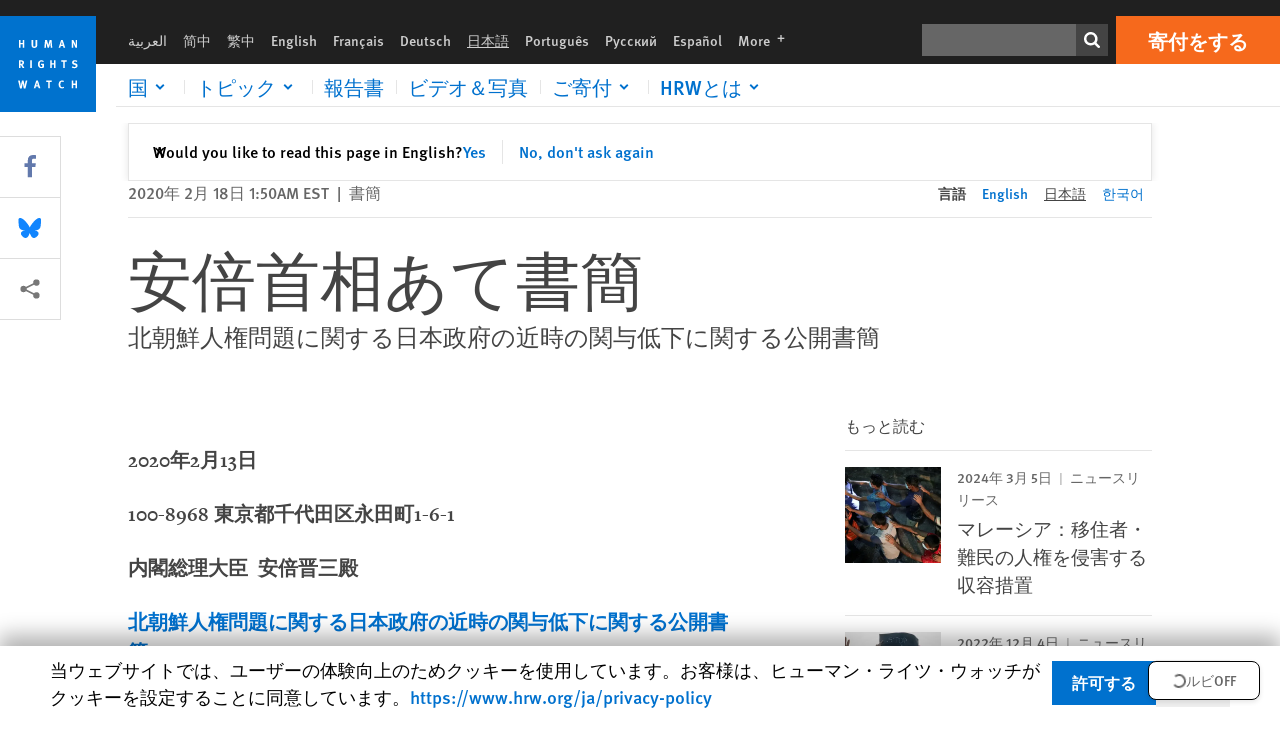

--- FILE ---
content_type: text/html; charset=UTF-8
request_url: https://www.hrw.org/ja/news/2020/02/18/338929
body_size: 45146
content:
<!DOCTYPE html>
<html lang="ja" dir="ltr" prefix="og: https://ogp.me/ns#">
  <head>
    <meta charset="utf-8" />
<script>window['sa_metadata'] = {"title":"\u5b89\u500d\u9996\u76f8\u3042\u3066\u66f8\u7c21","langcode":"ja","node_id":"338929","entity_type":"node","node_type":"news","created":"1582008600","region_country":["Asia","Japan","North Korea"],"topic":["Detention Centers","Torture","Gender Equality"],"news_type":["Letter"],"division":"Asia"};</script>
<script async defer src="/libraries/custom/simpleanalytics.js"></script>
<script src="/modules/custom/hrw_consent/js/hrwconsent.js?v=1.7"></script>
<script>
        HrwConsent = new HrwConsent;
        HrwConsentSettings.domain = 'hrw.org';
        HrwConsentSettings.expires = 365;
      </script>
<script>var _mtm = window._mtm = window._mtm || [];_mtm.push({"mtm.startTime": (new Date().getTime()), "event": "mtm.Start"});var d = document, g = d.createElement("script"), s = d.getElementsByTagName("script")[0];g.type = "text/javascript";g.async = true;g.src="https://open-analytics.hrw.org/js/container_MOFt5fSb.js";s.parentNode.insertBefore(g, s);</script>
<meta name="description" content="国連人権理事会の3月の会期に先立ち、54の非政府組織、連合体、および関係する個人を代表し、朝鮮民主主義人民共和国（北朝鮮）における人権問題について日本政府が最近関与を弱めていることについて、書簡を差し上げる次第です。" />
<link rel="canonical" href="https://www.hrw.org/ja/news/2020/02/18/338929" />
<meta name="google" content="H_DzcJuJMJKVAO6atlPsK4HHr2WienspT6e74P5fVFY" />
<meta property="og:site_name" content="Human Rights Watch" />
<meta property="og:url" content="https://www.hrw.org/ja/news/2020/02/18/338929" />
<meta property="og:title" content="安倍首相あて書簡" />
<meta property="og:description" content="国連人権理事会の3月の会期に先立ち、54の非政府組織、連合体、および関係する個人を代表し、朝鮮民主主義人民共和国（北朝鮮）における人権問題について日本政府が最近関与を弱めていることについて、書簡を差し上げる次第です。" />
<meta property="og:updated_time" content="2020-10-27T23:31:25-0400" />
<meta property="article:publisher" content="https://www.facebook.com/HumanRightsWatch" />
<meta property="article:published_time" content="2020-02-18T01:50:00-0500" />
<meta property="article:modified_time" content="2020-10-27T23:31:25-0400" />
<meta name="twitter:card" content="summary_large_image" />
<meta name="twitter:description" content="国連人権理事会の3月の会期に先立ち、54の非政府組織、連合体、および関係する個人を代表し、朝鮮民主主義人民共和国（北朝鮮）における人権問題について日本政府が最近関与を弱めていることについて、書簡を差し上げる次第です。" />
<meta name="twitter:title" content="安倍首相あて書簡" />
<meta name="twitter:site" content="@hrw" />
<meta name="twitter:site:id" content="14700316" />
<meta name="Generator" content="Drupal 10 (https://www.drupal.org)" />
<meta name="MobileOptimized" content="width" />
<meta name="HandheldFriendly" content="true" />
<meta name="viewport" content="width=device-width, initial-scale=1.0" />
<script type="application/ld+json">{
    "@context": "https://schema.org",
    "@graph": [
        {
            "@type": "NewsArticle",
            "headline": "安倍首相あて書簡",
            "description": "国連人権理事会の3月の会期に先立ち、54の非政府組織、連合体、および関係する個人を代表し、朝鮮民主主義人民共和国（北朝鮮）における人権問題について日本政府が最近関与を弱めていることについて、書簡を差し上げる次第です。",
            "datePublished": "2020-02-18T01:50:00-0500",
            "dateModified": "2020-10-27T23:31:25-0400",
            "publisher": {
                "@type": "NGO",
                "@id": "https://www.hrw.org/ja",
                "name": "Human Rights Watch",
                "url": "https://www.hrw.org/ja",
                "logo": {
                    "@type": "ImageObject",
                    "representativeOfPage": "False",
                    "url": "https://www.hrw.org/ja/themes/custom/hrw_design/dist/app-drupal/assets/logo.svg"
                }
            },
            "mainEntityOfPage": "https://www.hrw.org/ja/news/2020/02/18/338929"
        },
        {
            "@type": "WebPage",
            "@id": "https://www.hrw.org/ja/news/2020/02/18/338929",
            "speakable": {
                "@type": "SpeakableSpecification",
                "cssSelector": "#block-hrw-design-content"
            }
        }
    ]
}</script>
<link rel="icon" href="/sites/default/files/favicon.ico" type="image/vnd.microsoft.icon" />
<script src="/sites/default/files/google_tag/hrw_tag_manager/google_tag.script.js?t7pxus" defer></script>
<link rel="preload" as="font" href="/themes/custom/hrw_design/dist/app-drupal/assets/fonts/main/Fonts/38b5004a-00f0-4ad8-a6f6-4c8fe48b074b.woff2" type="font/woff2" crossorigin />
<link rel="preload" as="font" href="/themes/custom/hrw_design/dist/app-drupal/assets/fonts/main/Fonts/32a02776-64bf-464c-9c4f-4f57df3d72d6.woff2" type="font/woff2" crossorigin />
<link rel="preload" as="font" href="/themes/custom/hrw_design/dist/app-drupal/assets/fonts/main/Fonts/b273cf7b-f375-4188-9216-9101312446b2.woff2" type="font/woff2" crossorigin />

    <title>安倍首相あて書簡 | Human Rights Watch</title>
    <link rel="stylesheet" media="all" href="/sites/default/files/css/css_iWd16arIvw2CvcNUpyiugLnWz74OZ8foUZKggNIIEuY.css?delta=0&amp;language=ja&amp;theme=hrw_design&amp;include=[base64]" />
<link rel="stylesheet" media="all" href="/sites/default/files/css/css_kkzVUCY_oD8C6DmHlbsS8e2c4rKBc7Iv9WHU8KT6e-E.css?delta=1&amp;language=ja&amp;theme=hrw_design&amp;include=[base64]" />
<link rel="stylesheet" media="print" href="//fast.fonts.net/t/1.css?apiType=css&amp;projectid=b0af8052-798a-4f60-9b66-62993aa79ad2" async defer />

    <script src="/sites/default/files/js/js_tS_eBIoUabe6Zmx6cEF7atTdjtzp9S8D3Gieam-qGpw.js?scope=header&amp;delta=0&amp;language=ja&amp;theme=hrw_design&amp;include=[base64]"></script>

  </head>
  <body class="ltr">
    <noscript><iframe src="https://www.googletagmanager.com/ns.html?id=GTM-W5D7ZP" height="0" width="0" style="display:none;visibility:hidden"></iframe></noscript>
      <div class="dialog-off-canvas-main-canvas" data-off-canvas-main-canvas>
    
<div class="page page--node--news">
      <header>
            <a href="#hrw-cookie-dialog" id="hrw-cookie-popup-skip-link" class="visually-hidden focusable" aria-hidden="true" tabindex="-1">
        Skip to cookie privacy notice
      </a>
      <a href="#main-content" class="visually-hidden focusable">
        Skip to main content
      </a>
      

                <div class="region--header">
          <div class="header-bar hidden xl:flex w-full justify-center relative z-30">
  <span class="bg-gray-900 absolute h-16 w-full z-n10"></span>
  <div class="header-bar__container flex w-lg mt-4">
    <div class="header-bar__logo block absolute z-10 w-14 h-14 xl:w-24 xl:h-24 xl:relative flex-shrink-0">
       <a href="/ja">         <svg xmlns="http://www.w3.org/2000/svg" width="62" height="62" viewBox="0 0 62 62" fill="none">
    <g clip-path="url(#clip0_1358_62)">
        <mask id="mask0_1358_62" style="mask-type:luminance" maskUnits="userSpaceOnUse" x="0" y="0" width="62" height="62">
            <path d="M62 0H0V62H62V0Z" fill="white"/>
        </mask>
        <g mask="url(#mask0_1358_62)">
            <path d="M62 0H0V62H62V0Z" fill="#0072CE"/>
            <path d="M13.2008 18.3186H14.6278V20.5341H15.6424V15.5703H14.6278V17.4974H13.2008V15.5703H12.2081V20.5341H13.2008V18.3186Z" fill="white"/>
            <path d="M23.9124 19.691C23.9854 19.4757 23.9927 19.3844 23.9927 18.9136V15.5703H22.9781V18.7494C22.9781 19.0121 22.9781 19.0851 22.9635 19.191C22.9197 19.5559 22.6423 19.7713 22.2044 19.7713C21.8759 19.7713 21.6386 19.6509 21.5255 19.4282C21.4671 19.3187 21.4416 19.1435 21.4416 18.8333V15.5703H20.4197V19.0267C20.4197 19.5049 20.4708 19.7056 20.635 19.9611C20.9124 20.3954 21.4708 20.6254 22.2263 20.6254C23.2956 20.6254 23.7846 20.0815 23.9124 19.691Z" fill="white"/>
            <path d="M30.7336 20.5341H31.584L32.3687 17.8186C32.4525 17.5193 32.4964 17.3405 32.5547 17.0558C32.5547 17.3186 32.5693 17.5704 32.5912 17.8843L32.7774 20.5341H33.7555L33.3138 15.5703H32.0438L31.3722 18.034C31.2919 18.326 31.2373 18.5851 31.1934 18.8406C31.1495 18.5851 31.1168 18.4136 31.0218 18.0559L30.3723 15.5703H29.0949L28.6313 20.5341H29.6241L29.7957 17.9391C29.8175 17.6325 29.8322 17.3405 29.8322 17.0448C29.8833 17.3295 29.9671 17.6799 30.0328 17.9245L30.7408 20.5305L30.7336 20.5341Z" fill="white"/>
            <path d="M39.7445 17.6069C39.8357 17.2346 39.9781 16.6506 39.9781 16.6506C39.9781 16.6506 40.1279 17.3003 40.179 17.5302C40.2846 18.0084 40.449 18.5303 40.449 18.5303H39.4781C39.584 18.2018 39.6497 17.9646 39.7445 17.6106M39.2373 19.3625H40.6936L41.0437 20.5414H42.1168L40.5512 15.563H39.4744L37.8468 20.5414H38.8906L39.241 19.3625H39.2373Z" fill="white"/>
            <path d="M47.2847 18.4136C47.2775 17.9975 47.27 17.4135 47.2336 17.0047C47.3249 17.3113 47.6277 18.0121 47.9052 18.6325L48.7556 20.5341H49.7994V15.5703H48.8503L48.8724 17.5996C48.8796 17.9427 48.916 18.5778 48.949 18.9647C48.8503 18.607 48.6569 18.0851 48.4051 17.5595L47.4563 15.574H46.3505V20.5378H47.3139L47.2847 18.4172V18.4136Z" fill="white"/>
            <path d="M14.2701 30.6294C14.1351 30.7499 13.949 30.7938 13.5219 30.7938H13.1862V29.4507H13.5438C13.7884 29.4507 13.9928 29.4797 14.1059 29.5236C14.3431 29.6111 14.4636 29.8229 14.4636 30.1294C14.4636 30.3375 14.3906 30.5163 14.2701 30.6294ZM15.511 30.1076C15.511 29.2352 14.9307 28.6514 14.0548 28.6514H12.2044V33.6151H13.1825V31.5421C13.2482 31.5492 13.2884 31.5639 13.3395 31.5857C13.5183 31.6661 13.6679 31.9069 14.1606 32.8012C14.3541 33.1516 14.4307 33.2865 14.6241 33.6151H15.803C15.803 33.6151 14.8942 32.042 14.6095 31.6842C14.5439 31.6003 14.5037 31.5564 14.4015 31.4763C15.0147 31.4617 15.5074 30.8484 15.5074 30.1039" fill="white"/>
            <path d="M20.5693 28.6514H19.5255V33.6151H20.5693V28.6514Z" fill="white"/>
            <path d="M26.5839 31.6735H27.3395V32.8014C27.1751 32.8889 26.9963 32.9219 26.7738 32.9219C26.4527 32.9219 26.1826 32.8232 25.9964 32.6444C25.7481 32.3961 25.6241 31.9363 25.6241 31.2283C25.6241 30.4873 25.7082 29.9509 26.0437 29.6297C26.2153 29.4653 26.4636 29.3815 26.7592 29.3815C27.1386 29.3815 27.4744 29.502 27.7956 29.7683L28.3248 29.1478C27.8906 28.7681 27.3467 28.5747 26.7483 28.5747C26.2773 28.5747 25.9051 28.6806 25.5403 28.9251C24.8469 29.3886 24.5037 30.1334 24.5037 31.1807C24.5037 31.9254 24.6679 32.4509 25.0329 32.9182C25.4344 33.4328 25.9817 33.6736 26.7262 33.6736C27.3103 33.6736 27.8688 33.5312 28.3759 33.2321V30.8595H26.4561L26.5839 31.6735Z" fill="white"/>
            <path d="M34.8723 30.582H33.4453V28.6514H32.4525V33.6151H33.4453V31.4032H34.8723V33.6151H35.8869V28.6514H34.8723V30.582Z" fill="white"/>
            <path d="M39.6096 29.4797H40.821V33.6151H41.8359V29.4797H43.0218L43.1862 28.6514H39.6096V29.4797Z" fill="white"/>
            <path d="M50.0767 32.0528C50.0767 31.3155 49.635 30.7972 48.8213 30.5745L48.2226 30.4103C47.8102 30.2972 47.6753 30.1695 47.6753 29.9104C47.6753 29.5746 47.96 29.3372 48.3687 29.3372C48.7409 29.3372 49.0767 29.4431 49.5256 29.7169L49.9963 29.0014C49.5621 28.6877 48.9453 28.5015 48.3394 28.5015C47.2884 28.5015 46.562 29.1294 46.562 30.0381C46.562 30.3156 46.6352 30.5745 46.7701 30.7972C46.9489 31.0965 47.2554 31.29 47.7482 31.4251L48.2992 31.5747C48.7409 31.6952 48.949 31.8958 48.949 32.217C48.949 32.6587 48.6497 32.896 48.0765 32.896C47.5766 32.896 47.1788 32.739 46.7118 32.4945L46.3395 33.2717C46.8395 33.5564 47.4672 33.7209 48.0329 33.7209C49.2702 33.7209 50.0838 33.0565 50.0838 32.0491" fill="white"/>
            <path d="M16.1934 43.6195C16.0876 44.1048 15.938 45.1122 15.9234 45.2692C15.9234 45.2692 15.8029 44.4188 15.708 43.9552L15.2518 41.7324H14.1606L13.719 43.7397C13.5693 44.4259 13.4818 45.134 13.4635 45.3274C13.4635 45.3274 13.3978 44.6194 13.2007 43.6924L12.7737 41.7359H11.7153L12.9015 46.7435H14.0365L14.4489 44.7069C14.5985 43.9771 14.6861 43.2799 14.6861 43.2799C14.7007 43.4149 14.7774 44.0574 14.9197 44.7216L15.3613 46.7435H16.4526L17.6533 41.7359H16.6022L16.1934 43.6229V43.6195Z" fill="white"/>
            <path d="M23.4271 44.6925C23.5329 44.3641 23.5986 44.1268 23.6935 43.7729C23.7847 43.4004 23.9307 42.8166 23.9307 42.8166C23.9307 42.8166 24.0804 43.4661 24.1314 43.6963C24.2373 44.1742 24.4015 44.6962 24.4015 44.6962H23.4307L23.4271 44.6925ZM23.4198 41.7217L21.792 46.7H22.8358L23.1862 45.521H24.6424L24.9927 46.7H26.0621L24.5001 41.7217H23.4234H23.4198Z" fill="white"/>
            <path d="M29.916 42.561H31.1314V46.6999H32.146V42.561H33.3322L33.4964 41.7324H29.916V42.561Z" fill="white"/>
            <path d="M40.1351 46.0139C39.708 46.0139 39.3794 45.8204 39.1788 45.4554C39.0293 45.1853 38.9707 44.8059 38.9707 44.1269C38.9707 43.5465 39.0583 43.1341 39.2482 42.8494C39.4271 42.5868 39.7554 42.4189 40.0912 42.4189C40.3685 42.4189 40.6351 42.5099 40.8831 42.6961L41.3322 42.0174C41.0621 41.78 40.5693 41.623 40.0766 41.623C39.2773 41.623 38.562 42.0538 38.1789 42.7728C37.9524 43.2036 37.8431 43.6926 37.8431 44.3166C37.8431 45.0467 38.0437 45.6454 38.4415 46.0942C38.8467 46.5578 39.376 46.7805 40.0619 46.7805C40.6276 46.7805 41.0475 46.6381 41.4416 46.3167L40.9852 45.689C40.6933 45.9263 40.427 46.0102 40.1351 46.0102" fill="white"/>
            <path d="M48.7774 43.6631H47.3504V41.7324H46.3576V46.6999H47.3504V44.4842H48.7774V46.6999H49.7919V41.7324H48.7774V43.6631Z" fill="white"/>
        </g>
    </g>
    <defs>
        <clipPath id="clip0_1358_62">
            <rect width="62" height="62" fill="white"/>
        </clipPath>
    </defs>
</svg>       </a>     </div>
    <div class="header-bar__content flex flex-col w-full">
      <div class="header-bar__content-inner flex justify-end w-full xl:justify-between xl:pl-6 bg-gray-900 text-white">
        <div class="header-bar__language hidden xl:inline-flex items-center">
          



  <nav aria-label="Languages" class="translations-bar items-baseline inline-flex flex-wrap ">
    <ul class="translations-bar__languages-list inline-flex flex-wrap ">
          <li class="translations-bar__language">
                  <a href="/ar"
             title="Arabic"
             class="language-link font-sans text-xs lg:text-sm px-1 x2l:px-2 hover-focus:underline text-gray-400 hover-focus:text-white"
             xml:lang="ar" lang="ar">
            العربية
          </a>
        
      </li>
          <li class="translations-bar__language">
                  <a href="/zh-hans"
             title="Chinese Simplified"
             class="language-link font-sans text-xs lg:text-sm px-1 x2l:px-2 hover-focus:underline text-gray-400 hover-focus:text-white"
             xml:lang="zh-hans" lang="zh-hans">
            简中
          </a>
        
      </li>
          <li class="translations-bar__language">
                  <a href="/zh-hant"
             title="Chinese Traditional"
             class="language-link font-sans text-xs lg:text-sm px-1 x2l:px-2 hover-focus:underline text-gray-400 hover-focus:text-white"
             xml:lang="zh-hant" lang="zh-hant">
            繁中
          </a>
        
      </li>
          <li class="translations-bar__language">
                  <a href="/news/2020/02/17/letter-shinzo-abe-prime-minister-japan"
             title="English"
             class="language-link font-sans text-xs lg:text-sm px-1 x2l:px-2 hover-focus:underline text-gray-400 hover-focus:text-white"
             xml:lang="en" lang="en">
            English
          </a>
        
      </li>
          <li class="translations-bar__language">
                  <a href="/fr"
             title="French"
             class="language-link font-sans text-xs lg:text-sm px-1 x2l:px-2 hover-focus:underline text-gray-400 hover-focus:text-white"
             xml:lang="fr" lang="fr">
            Français
          </a>
        
      </li>
          <li class="translations-bar__language">
                  <a href="/de"
             title="German"
             class="language-link font-sans text-xs lg:text-sm px-1 x2l:px-2 hover-focus:underline text-gray-400 hover-focus:text-white"
             xml:lang="de" lang="de">
            Deutsch
          </a>
        
      </li>
          <li class="translations-bar__language">
                <span
           class=" font-sans text-xs lg:text-sm px-1 x2l:px-2 active underline text-gray-400"
           xml:lang="ja" lang="ja">
          日本語
        </span>
        
      </li>
          <li class="translations-bar__language">
                  <a href="/pt"
             title="Portugese"
             class="language-link font-sans text-xs lg:text-sm px-1 x2l:px-2 hover-focus:underline text-gray-400 hover-focus:text-white"
             xml:lang="pt" lang="pt">
            Português
          </a>
        
      </li>
          <li class="translations-bar__language">
                  <a href="/ru"
             title="Russian"
             class="language-link font-sans text-xs lg:text-sm px-1 x2l:px-2 hover-focus:underline text-gray-400 hover-focus:text-white"
             xml:lang="ru" lang="ru">
            Русский
          </a>
        
      </li>
          <li class="translations-bar__language">
                  <a href="/es"
             title="Spanish"
             class="language-link font-sans text-xs lg:text-sm px-1 x2l:px-2 hover-focus:underline text-gray-400 hover-focus:text-white"
             xml:lang="es" lang="es">
            Español
          </a>
        
      </li>
              <li class="translations-bar__language">
        <a href="/ja/languages?language=ja"
           title="More"
           class="language-link font-sans text-xs lg:text-sm px-1 x2l:px-2 hover-focus:underline text-gray-400 hover-focus:text-white">
          More <span class='sr-only'>languages</span>
          


<div class="icon fill-current  w-4 inline-block">
  <svg viewBox="0 0 20 20" fill="currentColor"  role="img"  focusable="false"  aria-hidden="true"  >
        <use xlink:href="/themes/custom/hrw_design/dist/app-drupal/assets/spritemap.svg?cacheBuster=250315#sprite-plus"></use>
  </svg>
</div>
        </a>
      </li>
      </ul>
</nav>


        </div>
        <div class="header-bar__utilities flex flex-col-reverse w-full xl:w-auto xl:flex-row xl:items-center">
          <div class="header-bar__search hidden xl:p-0 xl:mr-2 xl:flex">
                          <div class="search-input">
      <form class="search-form" action="/ja/sitesearch" method="get"
          id="search_form_1154795763" accept-charset="UTF-8">
      <div class="flex">
        <div class="form-item form-type-textfield inline-block flex-grow">
          <label class="sr-only text-white" for="apachesolr_panels_search_form_1420242273">検索</label>
          <input title="Enter the terms you wish to search for."
                 type="text"
                 id="apachesolr_panels_search_form_1420242273"
                 name="search"
                 value=""
                 size="15"
                 maxlength="128"
                 class="form-text relative bg-gray-700 text-white h-8 py-1 px-2 text-sm font-light w-full">
        </div>
        <button type="submit" value="Search" title="検索" class="form-submit inline-flex justify-center h-8 w-8 bg-gray-900 hover-focus:bg-black text-white xl:bg-gray-800">
          


<div class="icon fill-current self-center w-4 inline-block">
  <svg viewBox="0 0 20 20" fill="currentColor"  role="img"  focusable="false"  aria-hidden="true"  >
        <use xlink:href="/themes/custom/hrw_design/dist/app-drupal/assets/spritemap.svg?cacheBuster=250315#sprite-search"></use>
  </svg>
</div>
        </button>
      </div>
    </form>
  </div>
                      </div>
          <div class="header-bar__cta flex justify-end xl:block">
                          






<a   class="uppercase btn btn-secondary btn-lg  h-12 font-bold w-full" href=https://donate.hrw.org/page/70184/donate/1>
        <span class="btn-text ">寄付をする</span>
  </a>
                      </div>
        </div>
                      </div>
      <div class="header-bar__nav flex mobile-hide-position flex-col max-h-0 overflow-hidden transition justify-start xl:flex-row xl:overflow-visible xl:max-h-full">
                                  <div class="header-bar__nav-wrapper w-full xl:pt-1 xl:pl-5">
            
<noscript>
  <header class="w-full">
    <div class="nav-desktop">
              <div class="nav-desktop__content flex w-full justify-start">
          <ul role="tablist" class="nav-desktop__primary flex flex-row flex-wrap flex-grow mb-4 relative list-none p-0 border-b border-gray-200">
                          <li itemid="" role="tab" class="nav-desktop__menu-item items-baseline p-0 relative separator-bar-absolute">
                <div class="menu-item__item-content py-2 xl:p-1 x2l:px-3 x3l:px-5 bg-white text-blue-700 text-xl font-light relative hover:text-white hover-focus:bg-blue-700">
                  <a href="/ja/countries">国</a>
                </div>
              </li>
                          <li itemid="" role="tab" class="nav-desktop__menu-item items-baseline p-0 relative separator-bar-absolute">
                <div class="menu-item__item-content py-2 xl:p-1 x2l:px-3 x3l:px-5 bg-white text-blue-700 text-xl font-light relative hover:text-white hover-focus:bg-blue-700">
                  <a href="/ja/topic/womens-rights">トピック</a>
                </div>
              </li>
                          <li itemid="" role="tab" class="nav-desktop__menu-item items-baseline p-0 relative separator-bar-absolute">
                <div class="menu-item__item-content py-2 xl:p-1 x2l:px-3 x3l:px-5 bg-white text-blue-700 text-xl font-light relative hover:text-white hover-focus:bg-blue-700">
                  <a href="/ja/publications">報告書</a>
                </div>
              </li>
                          <li itemid="" role="tab" class="nav-desktop__menu-item items-baseline p-0 relative separator-bar-absolute">
                <div class="menu-item__item-content py-2 xl:p-1 x2l:px-3 x3l:px-5 bg-white text-blue-700 text-xl font-light relative hover:text-white hover-focus:bg-blue-700">
                  <a href="/ja/video-photos">ビデオ＆写真</a>
                </div>
              </li>
                          <li itemid="" role="tab" class="nav-desktop__menu-item items-baseline p-0 relative separator-bar-absolute">
                <div class="menu-item__item-content py-2 xl:p-1 x2l:px-3 x3l:px-5 bg-white text-blue-700 text-xl font-light relative hover:text-white hover-focus:bg-blue-700">
                  <a href="/about/about-us">HRWについて</a>
                </div>
              </li>
                      </ul>
        </div>
                </div>
  </header>
</noscript>
            
<div id="vue-header"></div>
          </div>
                              </div>
      
    </div>
  </div>
</div>
                                                                                                                                                      <div class="mobile_header" id="hrw_components__mobile_header">
  <div class="mobile_header__wrapper">
    <div class="mobile_header__logo">
              <a href="/ja">
            <svg xmlns="http://www.w3.org/2000/svg" width="62" height="62" viewBox="0 0 62 62" fill="none">
    <g clip-path="url(#clip0_1358_62)">
        <mask id="mask0_1358_62" style="mask-type:luminance" maskUnits="userSpaceOnUse" x="0" y="0" width="62" height="62">
            <path d="M62 0H0V62H62V0Z" fill="white"/>
        </mask>
        <g mask="url(#mask0_1358_62)">
            <path d="M62 0H0V62H62V0Z" fill="#0072CE"/>
            <path d="M13.2008 18.3186H14.6278V20.5341H15.6424V15.5703H14.6278V17.4974H13.2008V15.5703H12.2081V20.5341H13.2008V18.3186Z" fill="white"/>
            <path d="M23.9124 19.691C23.9854 19.4757 23.9927 19.3844 23.9927 18.9136V15.5703H22.9781V18.7494C22.9781 19.0121 22.9781 19.0851 22.9635 19.191C22.9197 19.5559 22.6423 19.7713 22.2044 19.7713C21.8759 19.7713 21.6386 19.6509 21.5255 19.4282C21.4671 19.3187 21.4416 19.1435 21.4416 18.8333V15.5703H20.4197V19.0267C20.4197 19.5049 20.4708 19.7056 20.635 19.9611C20.9124 20.3954 21.4708 20.6254 22.2263 20.6254C23.2956 20.6254 23.7846 20.0815 23.9124 19.691Z" fill="white"/>
            <path d="M30.7336 20.5341H31.584L32.3687 17.8186C32.4525 17.5193 32.4964 17.3405 32.5547 17.0558C32.5547 17.3186 32.5693 17.5704 32.5912 17.8843L32.7774 20.5341H33.7555L33.3138 15.5703H32.0438L31.3722 18.034C31.2919 18.326 31.2373 18.5851 31.1934 18.8406C31.1495 18.5851 31.1168 18.4136 31.0218 18.0559L30.3723 15.5703H29.0949L28.6313 20.5341H29.6241L29.7957 17.9391C29.8175 17.6325 29.8322 17.3405 29.8322 17.0448C29.8833 17.3295 29.9671 17.6799 30.0328 17.9245L30.7408 20.5305L30.7336 20.5341Z" fill="white"/>
            <path d="M39.7445 17.6069C39.8357 17.2346 39.9781 16.6506 39.9781 16.6506C39.9781 16.6506 40.1279 17.3003 40.179 17.5302C40.2846 18.0084 40.449 18.5303 40.449 18.5303H39.4781C39.584 18.2018 39.6497 17.9646 39.7445 17.6106M39.2373 19.3625H40.6936L41.0437 20.5414H42.1168L40.5512 15.563H39.4744L37.8468 20.5414H38.8906L39.241 19.3625H39.2373Z" fill="white"/>
            <path d="M47.2847 18.4136C47.2775 17.9975 47.27 17.4135 47.2336 17.0047C47.3249 17.3113 47.6277 18.0121 47.9052 18.6325L48.7556 20.5341H49.7994V15.5703H48.8503L48.8724 17.5996C48.8796 17.9427 48.916 18.5778 48.949 18.9647C48.8503 18.607 48.6569 18.0851 48.4051 17.5595L47.4563 15.574H46.3505V20.5378H47.3139L47.2847 18.4172V18.4136Z" fill="white"/>
            <path d="M14.2701 30.6294C14.1351 30.7499 13.949 30.7938 13.5219 30.7938H13.1862V29.4507H13.5438C13.7884 29.4507 13.9928 29.4797 14.1059 29.5236C14.3431 29.6111 14.4636 29.8229 14.4636 30.1294C14.4636 30.3375 14.3906 30.5163 14.2701 30.6294ZM15.511 30.1076C15.511 29.2352 14.9307 28.6514 14.0548 28.6514H12.2044V33.6151H13.1825V31.5421C13.2482 31.5492 13.2884 31.5639 13.3395 31.5857C13.5183 31.6661 13.6679 31.9069 14.1606 32.8012C14.3541 33.1516 14.4307 33.2865 14.6241 33.6151H15.803C15.803 33.6151 14.8942 32.042 14.6095 31.6842C14.5439 31.6003 14.5037 31.5564 14.4015 31.4763C15.0147 31.4617 15.5074 30.8484 15.5074 30.1039" fill="white"/>
            <path d="M20.5693 28.6514H19.5255V33.6151H20.5693V28.6514Z" fill="white"/>
            <path d="M26.5839 31.6735H27.3395V32.8014C27.1751 32.8889 26.9963 32.9219 26.7738 32.9219C26.4527 32.9219 26.1826 32.8232 25.9964 32.6444C25.7481 32.3961 25.6241 31.9363 25.6241 31.2283C25.6241 30.4873 25.7082 29.9509 26.0437 29.6297C26.2153 29.4653 26.4636 29.3815 26.7592 29.3815C27.1386 29.3815 27.4744 29.502 27.7956 29.7683L28.3248 29.1478C27.8906 28.7681 27.3467 28.5747 26.7483 28.5747C26.2773 28.5747 25.9051 28.6806 25.5403 28.9251C24.8469 29.3886 24.5037 30.1334 24.5037 31.1807C24.5037 31.9254 24.6679 32.4509 25.0329 32.9182C25.4344 33.4328 25.9817 33.6736 26.7262 33.6736C27.3103 33.6736 27.8688 33.5312 28.3759 33.2321V30.8595H26.4561L26.5839 31.6735Z" fill="white"/>
            <path d="M34.8723 30.582H33.4453V28.6514H32.4525V33.6151H33.4453V31.4032H34.8723V33.6151H35.8869V28.6514H34.8723V30.582Z" fill="white"/>
            <path d="M39.6096 29.4797H40.821V33.6151H41.8359V29.4797H43.0218L43.1862 28.6514H39.6096V29.4797Z" fill="white"/>
            <path d="M50.0767 32.0528C50.0767 31.3155 49.635 30.7972 48.8213 30.5745L48.2226 30.4103C47.8102 30.2972 47.6753 30.1695 47.6753 29.9104C47.6753 29.5746 47.96 29.3372 48.3687 29.3372C48.7409 29.3372 49.0767 29.4431 49.5256 29.7169L49.9963 29.0014C49.5621 28.6877 48.9453 28.5015 48.3394 28.5015C47.2884 28.5015 46.562 29.1294 46.562 30.0381C46.562 30.3156 46.6352 30.5745 46.7701 30.7972C46.9489 31.0965 47.2554 31.29 47.7482 31.4251L48.2992 31.5747C48.7409 31.6952 48.949 31.8958 48.949 32.217C48.949 32.6587 48.6497 32.896 48.0765 32.896C47.5766 32.896 47.1788 32.739 46.7118 32.4945L46.3395 33.2717C46.8395 33.5564 47.4672 33.7209 48.0329 33.7209C49.2702 33.7209 50.0838 33.0565 50.0838 32.0491" fill="white"/>
            <path d="M16.1934 43.6195C16.0876 44.1048 15.938 45.1122 15.9234 45.2692C15.9234 45.2692 15.8029 44.4188 15.708 43.9552L15.2518 41.7324H14.1606L13.719 43.7397C13.5693 44.4259 13.4818 45.134 13.4635 45.3274C13.4635 45.3274 13.3978 44.6194 13.2007 43.6924L12.7737 41.7359H11.7153L12.9015 46.7435H14.0365L14.4489 44.7069C14.5985 43.9771 14.6861 43.2799 14.6861 43.2799C14.7007 43.4149 14.7774 44.0574 14.9197 44.7216L15.3613 46.7435H16.4526L17.6533 41.7359H16.6022L16.1934 43.6229V43.6195Z" fill="white"/>
            <path d="M23.4271 44.6925C23.5329 44.3641 23.5986 44.1268 23.6935 43.7729C23.7847 43.4004 23.9307 42.8166 23.9307 42.8166C23.9307 42.8166 24.0804 43.4661 24.1314 43.6963C24.2373 44.1742 24.4015 44.6962 24.4015 44.6962H23.4307L23.4271 44.6925ZM23.4198 41.7217L21.792 46.7H22.8358L23.1862 45.521H24.6424L24.9927 46.7H26.0621L24.5001 41.7217H23.4234H23.4198Z" fill="white"/>
            <path d="M29.916 42.561H31.1314V46.6999H32.146V42.561H33.3322L33.4964 41.7324H29.916V42.561Z" fill="white"/>
            <path d="M40.1351 46.0139C39.708 46.0139 39.3794 45.8204 39.1788 45.4554C39.0293 45.1853 38.9707 44.8059 38.9707 44.1269C38.9707 43.5465 39.0583 43.1341 39.2482 42.8494C39.4271 42.5868 39.7554 42.4189 40.0912 42.4189C40.3685 42.4189 40.6351 42.5099 40.8831 42.6961L41.3322 42.0174C41.0621 41.78 40.5693 41.623 40.0766 41.623C39.2773 41.623 38.562 42.0538 38.1789 42.7728C37.9524 43.2036 37.8431 43.6926 37.8431 44.3166C37.8431 45.0467 38.0437 45.6454 38.4415 46.0942C38.8467 46.5578 39.376 46.7805 40.0619 46.7805C40.6276 46.7805 41.0475 46.6381 41.4416 46.3167L40.9852 45.689C40.6933 45.9263 40.427 46.0102 40.1351 46.0102" fill="white"/>
            <path d="M48.7774 43.6631H47.3504V41.7324H46.3576V46.6999H47.3504V44.4842H48.7774V46.6999H49.7919V41.7324H48.7774V43.6631Z" fill="white"/>
        </g>
    </g>
    <defs>
        <clipPath id="clip0_1358_62">
            <rect width="62" height="62" fill="white"/>
        </clipPath>
    </defs>
</svg>              </a>
          </div>
            <dialog class="mobile_menu" id="mobile-menu-mobile_header__mobile_menu" >
  <div class="modal-header">
    <div class="mobile_menu__close">
      <button type="button"                aria-label="閉じる"        onclick="this.closest(&#039;dialog&#039;).close()"         data-component-id="hrw_components:button" class="hrw-button hrw-modal--close"
>
        <svg width="24" height="24" viewBox="0 0 24 24" fill="none" xmlns="http://www.w3.org/2000/svg">
<path d="M6.12132 4L20.2635 18.1421L18.1421 20.2635L4 6.12132L6.12132 4Z" fill="#0071CE"/>
<path d="M20.2635 6.12132L6.12132 20.2635L4 18.1421L18.1421 4L20.2635 6.12132Z" fill="#0071CE"/>
</svg>

    </button>
    </div>
    <div class="mobile_menu__search_wrapper">
      <form action="/sitesearch" method="get" accept-charset="UTF-8" class="mobile_menu__search_form">
        <label for="mobile_menu__search" class="sr-only">検索</label>
        <input type="search" name="search" placeholder="Search hrw.org" id="mobile_menu__search" class="mobile_menu__search_input" autocomplete="off" aria-required="true" required/>
        <button                 aria-label="検索"                 type="submit" aria-polite="live" data-component-id="hrw_components:button" class="hrw-button mobile_menu__search_button"
>
        <?xml version="1.0" encoding="UTF-8"?>
<svg id="Layer_1" data-name="Layer 1" xmlns="http://www.w3.org/2000/svg" version="1.1" viewBox="0 0 24 24" width="24" height="24">
  <defs>
    <style>
      .cls-1 {
      fill: #0072ce;
      stroke-width: 0px;
      }
    </style>
  </defs>
  <path class="cls-1" d="M15.5,13.5c.7-1.1,1.1-2.4,1.1-3.7,0-3.8-3.1-6.9-6.9-6.9s-6.9,3.1-6.9,6.9,3.1,6.9,6.9,6.9,2.6-.4,3.7-1.1l4.6,4.6,2.1-2.1-4.6-4.6ZM9.8,13.7c-2.2,0-4-1.8-4-4s1.8-4,4-4,4,1.8,4,4-1.8,4-4,4Z"/>
</svg>
    </button>
      </form>
    </div>
  </div>
  <nav class="modal-body" aria-labelledby="mobile-menu-nav-mobile_header__mobile_menu">
    <h2 class="sr-only" id=mobile-menu-nav-mobile_header__mobile_menu">Primary navigation</h2>
      <div class="mobile_menu_item" data-component-id="hrw_components:mobile_menu_tree">
                      <button type="button"                                 aria-expanded="false" aria-controls="mobile_menu_tree:2cddc307-64ce-4763-90a6-8129bf70afe4" aria-label="Click to expand 国" data-label-expand="Click to expand 国" data-label-close="Click to close 国" data-component-id="hrw_components:button" class="hrw-button mobile_menu_item__button"
>
      国
        <svg width="24" height="24" viewBox="0 0 24 24" fill="none" xmlns="http://www.w3.org/2000/svg">
<path d="M12 16.4501L4 10.2508L6.31511 7.5498L12 11.8713L17.6334 7.5498L20 10.2508L12 16.4501Z" fill="#0071CE"/>
</svg>

    </button>
      <div class="mobile_menu_submenu" data-component-id="hrw_components:mobile_menu_tree" id="mobile_menu_tree:2cddc307-64ce-4763-90a6-8129bf70afe4">
          <div class="mobile_menu_item" data-component-id="hrw_components:mobile_menu_tree">
                      <button type="button"                                 aria-expanded="false" aria-controls="taxonomy_menu.menu_link:taxonomy_menu.menu_link.region.9452" aria-label="Click to expand アジア" data-label-expand="Click to expand アジア" data-label-close="Click to close アジア" data-component-id="hrw_components:button" class="hrw-button mobile_menu_item__button"
>
      アジア
        <svg width="24" height="24" viewBox="0 0 24 24" fill="none" xmlns="http://www.w3.org/2000/svg">
<path d="M12 16.4501L4 10.2508L6.31511 7.5498L12 11.8713L17.6334 7.5498L20 10.2508L12 16.4501Z" fill="#0071CE"/>
</svg>

    </button>
      <div class="mobile_menu_submenu" data-component-id="hrw_components:mobile_menu_tree" id="taxonomy_menu.menu_link:taxonomy_menu.menu_link.region.9452">
          <div class="mobile_menu_item" data-component-id="hrw_components:mobile_menu_tree">
          <a href="/ja/asia">All アジア</a>
      </div>
  <div class="mobile_menu_item" data-component-id="hrw_components:mobile_menu_tree">
          <a href="/ja/asia/afghanistan">アフガニスタン</a>
      </div>
  <div class="mobile_menu_item" data-component-id="hrw_components:mobile_menu_tree">
          <a href="/ja/asia/india">インド</a>
      </div>
  <div class="mobile_menu_item" data-component-id="hrw_components:mobile_menu_tree">
          <a href="/ja/asia/indonesia">インドネシア</a>
      </div>
  <div class="mobile_menu_item" data-component-id="hrw_components:mobile_menu_tree">
          <a href="/ja/asia/australia">オーストラリア</a>
      </div>
  <div class="mobile_menu_item" data-component-id="hrw_components:mobile_menu_tree">
          <a href="/ja/asia/cambodia">カンボジア</a>
      </div>
  <div class="mobile_menu_item" data-component-id="hrw_components:mobile_menu_tree">
          <a href="/ja/asia/singapore">シンガポール</a>
      </div>
  <div class="mobile_menu_item" data-component-id="hrw_components:mobile_menu_tree">
          <a href="/ja/asia/sri-lanka">スリランカ</a>
      </div>
  <div class="mobile_menu_item" data-component-id="hrw_components:mobile_menu_tree">
          <a href="/ja/asia/ja/thailand">タイ</a>
      </div>
  <div class="mobile_menu_item" data-component-id="hrw_components:mobile_menu_tree">
          <a href="/ja/asia/nepal">ネパール</a>
      </div>
  <div class="mobile_menu_item" data-component-id="hrw_components:mobile_menu_tree">
          <a href="/ja/asia/pakistan">パキスタン</a>
      </div>
  <div class="mobile_menu_item" data-component-id="hrw_components:mobile_menu_tree">
          <a href="/ja/asia/papua-new-guinea">パプア・ニューギニア</a>
      </div>
  <div class="mobile_menu_item" data-component-id="hrw_components:mobile_menu_tree">
          <a href="/ja/asia/philippines">フィリピン</a>
      </div>
  <div class="mobile_menu_item" data-component-id="hrw_components:mobile_menu_tree">
          <a href="/ja/asia/vietnam">ベトナム</a>
      </div>
  <div class="mobile_menu_item" data-component-id="hrw_components:mobile_menu_tree">
          <a href="/ja/asia/myanmar-burma">ミャンマー（ビルマ）</a>
      </div>
  <div class="mobile_menu_item" data-component-id="hrw_components:mobile_menu_tree">
          <a href="/ja/asia/laos">ラオス</a>
      </div>
  <div class="mobile_menu_item" data-component-id="hrw_components:mobile_menu_tree">
          <a href="/ja/asia/south-korea">韓国</a>
      </div>
  <div class="mobile_menu_item" data-component-id="hrw_components:mobile_menu_tree">
          <a href="/ja/asia/taiwan">台湾</a>
      </div>
  <div class="mobile_menu_item" data-component-id="hrw_components:mobile_menu_tree">
          <a href="/ja/asia/china-and-tibet">中国とチベット</a>
      </div>
  <div class="mobile_menu_item" data-component-id="hrw_components:mobile_menu_tree">
          <a href="/ja/asia/japan">日本</a>
      </div>
  <div class="mobile_menu_item" data-component-id="hrw_components:mobile_menu_tree">
          <a href="/ja/asia/north-korea">北朝鮮</a>
      </div>
      </div>
      </div>
  <div class="mobile_menu_item" data-component-id="hrw_components:mobile_menu_tree">
                      <button type="button"                                 aria-expanded="false" aria-controls="taxonomy_menu.menu_link:taxonomy_menu.menu_link.region.9450" aria-label="Click to expand アフリカ" data-label-expand="Click to expand アフリカ" data-label-close="Click to close アフリカ" data-component-id="hrw_components:button" class="hrw-button mobile_menu_item__button"
>
      アフリカ
        <svg width="24" height="24" viewBox="0 0 24 24" fill="none" xmlns="http://www.w3.org/2000/svg">
<path d="M12 16.4501L4 10.2508L6.31511 7.5498L12 11.8713L17.6334 7.5498L20 10.2508L12 16.4501Z" fill="#0071CE"/>
</svg>

    </button>
      <div class="mobile_menu_submenu" data-component-id="hrw_components:mobile_menu_tree" id="taxonomy_menu.menu_link:taxonomy_menu.menu_link.region.9450">
          <div class="mobile_menu_item" data-component-id="hrw_components:mobile_menu_tree">
          <a href="/ja/africa">All アフリカ</a>
      </div>
  <div class="mobile_menu_item" data-component-id="hrw_components:mobile_menu_tree">
          <a href="/ja/africa/ethiopia">エチオピア</a>
      </div>
  <div class="mobile_menu_item" data-component-id="hrw_components:mobile_menu_tree">
          <a href="/ja/africa/eritrea">エリトリア</a>
      </div>
  <div class="mobile_menu_item" data-component-id="hrw_components:mobile_menu_tree">
          <a href="/ja/africa/guinea">ギニア</a>
      </div>
  <div class="mobile_menu_item" data-component-id="hrw_components:mobile_menu_tree">
          <a href="/ja/africa/kenya">ケニア</a>
      </div>
  <div class="mobile_menu_item" data-component-id="hrw_components:mobile_menu_tree">
          <a href="/ja/africa/democratic-republic-congo">コンゴ民主共和国</a>
      </div>
  <div class="mobile_menu_item" data-component-id="hrw_components:mobile_menu_tree">
          <a href="/ja/africa/sudan">スーダン</a>
      </div>
  <div class="mobile_menu_item" data-component-id="hrw_components:mobile_menu_tree">
          <a href="/ja/africa/nigeria">ナイジェリア</a>
      </div>
  <div class="mobile_menu_item" data-component-id="hrw_components:mobile_menu_tree">
          <a href="/ja/africa/south-africa">南アフリカ</a>
      </div>
  <div class="mobile_menu_item" data-component-id="hrw_components:mobile_menu_tree">
          <a href="/ja/africa/south-sudan">南スーダン</a>
      </div>
      </div>
      </div>
  <div class="mobile_menu_item" data-component-id="hrw_components:mobile_menu_tree">
          <a href="/ja/united-states">アメリカ合衆国</a>
      </div>
  <div class="mobile_menu_item" data-component-id="hrw_components:mobile_menu_tree">
                      <button type="button"                                 aria-expanded="false" aria-controls="taxonomy_menu.menu_link:taxonomy_menu.menu_link.region.9453" aria-label="Click to expand ヨーロッパ・中央アジア" data-label-expand="Click to expand ヨーロッパ・中央アジア" data-label-close="Click to close ヨーロッパ・中央アジア" data-component-id="hrw_components:button" class="hrw-button mobile_menu_item__button"
>
      ヨーロッパ・中央アジア
        <svg width="24" height="24" viewBox="0 0 24 24" fill="none" xmlns="http://www.w3.org/2000/svg">
<path d="M12 16.4501L4 10.2508L6.31511 7.5498L12 11.8713L17.6334 7.5498L20 10.2508L12 16.4501Z" fill="#0071CE"/>
</svg>

    </button>
      <div class="mobile_menu_submenu" data-component-id="hrw_components:mobile_menu_tree" id="taxonomy_menu.menu_link:taxonomy_menu.menu_link.region.9453">
          <div class="mobile_menu_item" data-component-id="hrw_components:mobile_menu_tree">
          <a href="/ja/yorotsuhazhongyangashia">All ヨーロッパ・中央アジア</a>
      </div>
  <div class="mobile_menu_item" data-component-id="hrw_components:mobile_menu_tree">
          <a href="/ja/europe/central-asia/ukraine">ウクライナ</a>
      </div>
  <div class="mobile_menu_item" data-component-id="hrw_components:mobile_menu_tree">
          <a href="/ja/europe/central-asia/spain">スペイン</a>
      </div>
  <div class="mobile_menu_item" data-component-id="hrw_components:mobile_menu_tree">
          <a href="/ja/europe/central-asia/czech-republic">チェコ共和国</a>
      </div>
  <div class="mobile_menu_item" data-component-id="hrw_components:mobile_menu_tree">
          <a href="/ja/europe/central-asia/germany">ドイツ</a>
      </div>
  <div class="mobile_menu_item" data-component-id="hrw_components:mobile_menu_tree">
          <a href="/ja/europe/central-asia/france">フランス</a>
      </div>
  <div class="mobile_menu_item" data-component-id="hrw_components:mobile_menu_tree">
          <a href="/ja/europe/central-asia/furukaria">ブルガリア</a>
      </div>
  <div class="mobile_menu_item" data-component-id="hrw_components:mobile_menu_tree">
          <a href="/ja/europe/central-asia/belarus">ベラルーシ</a>
      </div>
  <div class="mobile_menu_item" data-component-id="hrw_components:mobile_menu_tree">
          <a href="/ja/europe/central-asia/berugi">ベルギー</a>
      </div>
  <div class="mobile_menu_item" data-component-id="hrw_components:mobile_menu_tree">
          <a href="/ja/europe/central-asia/latvia">ラトビア共和国</a>
      </div>
  <div class="mobile_menu_item" data-component-id="hrw_components:mobile_menu_tree">
          <a href="/ja/yorotsuhazhongyangashia/roshia">ロシア</a>
      </div>
  <div class="mobile_menu_item" data-component-id="hrw_components:mobile_menu_tree">
          <a href="/ja/europe/central-asia/united-kingdom">英国</a>
      </div>
  <div class="mobile_menu_item" data-component-id="hrw_components:mobile_menu_tree">
          <a href="/ja/europa/asia-central/eu">欧州連合（EU)</a>
      </div>
      </div>
      </div>
  <div class="mobile_menu_item" data-component-id="hrw_components:mobile_menu_tree">
                      <button type="button"                                 aria-expanded="false" aria-controls="taxonomy_menu.menu_link:taxonomy_menu.menu_link.region.9455" aria-label="Click to expand 中東・北アフリカ" data-label-expand="Click to expand 中東・北アフリカ" data-label-close="Click to close 中東・北アフリカ" data-component-id="hrw_components:button" class="hrw-button mobile_menu_item__button"
>
      中東・北アフリカ
        <svg width="24" height="24" viewBox="0 0 24 24" fill="none" xmlns="http://www.w3.org/2000/svg">
<path d="M12 16.4501L4 10.2508L6.31511 7.5498L12 11.8713L17.6334 7.5498L20 10.2508L12 16.4501Z" fill="#0071CE"/>
</svg>

    </button>
      <div class="mobile_menu_submenu" data-component-id="hrw_components:mobile_menu_tree" id="taxonomy_menu.menu_link:taxonomy_menu.menu_link.region.9455">
          <div class="mobile_menu_item" data-component-id="hrw_components:mobile_menu_tree">
          <a href="/ja/middle-east/north-africa">All 中東・北アフリカ</a>
      </div>
  <div class="mobile_menu_item" data-component-id="hrw_components:mobile_menu_tree">
          <a href="/ja/middle-east/n-africa/yemen">イエメン</a>
      </div>
  <div class="mobile_menu_item" data-component-id="hrw_components:mobile_menu_tree">
          <a href="/ja/middle-east/north-africa/israel/palestine">イスラエル/パレスチナ</a>
      </div>
  <div class="mobile_menu_item" data-component-id="hrw_components:mobile_menu_tree">
          <a href="/ja/middle-east/n-africa/iraq">イラク</a>
      </div>
  <div class="mobile_menu_item" data-component-id="hrw_components:mobile_menu_tree">
          <a href="/ja/middle-east/north-africa/iran">イラン</a>
      </div>
  <div class="mobile_menu_item" data-component-id="hrw_components:mobile_menu_tree">
          <a href="/ja/middle-east/n-africa/egypt">エジプト</a>
      </div>
  <div class="mobile_menu_item" data-component-id="hrw_components:mobile_menu_tree">
          <a href="/ja/middle-east/n-africa/qatar">カタール</a>
      </div>
  <div class="mobile_menu_item" data-component-id="hrw_components:mobile_menu_tree">
          <a href="/ja/middle-east/n-africa/saudi-arabia">サウジアラビア</a>
      </div>
  <div class="mobile_menu_item" data-component-id="hrw_components:mobile_menu_tree">
          <a href="/ja/middle-east/n-africa/syria">シリア</a>
      </div>
  <div class="mobile_menu_item" data-component-id="hrw_components:mobile_menu_tree">
          <a href="/ja/middle-east/n-africa/bahrain">バーレーン</a>
      </div>
  <div class="mobile_menu_item" data-component-id="hrw_components:mobile_menu_tree">
          <a href="/ja/middle-east/n-africa/libya">リビア</a>
      </div>
  <div class="mobile_menu_item" data-component-id="hrw_components:mobile_menu_tree">
          <a href="/ja/middle-east/n-africa/lebanon">レバノン</a>
      </div>
      </div>
      </div>
  <div class="mobile_menu_item" data-component-id="hrw_components:mobile_menu_tree">
                      <button type="button"                                 aria-expanded="false" aria-controls="taxonomy_menu.menu_link:taxonomy_menu.menu_link.region.9451" aria-label="Click to expand 南北アメリカ" data-label-expand="Click to expand 南北アメリカ" data-label-close="Click to close 南北アメリカ" data-component-id="hrw_components:button" class="hrw-button mobile_menu_item__button"
>
      南北アメリカ
        <svg width="24" height="24" viewBox="0 0 24 24" fill="none" xmlns="http://www.w3.org/2000/svg">
<path d="M12 16.4501L4 10.2508L6.31511 7.5498L12 11.8713L17.6334 7.5498L20 10.2508L12 16.4501Z" fill="#0071CE"/>
</svg>

    </button>
      <div class="mobile_menu_submenu" data-component-id="hrw_components:mobile_menu_tree" id="taxonomy_menu.menu_link:taxonomy_menu.menu_link.region.9451">
          <div class="mobile_menu_item" data-component-id="hrw_components:mobile_menu_tree">
          <a href="/ja/nanbeiamerika">All 南北アメリカ</a>
      </div>
  <div class="mobile_menu_item" data-component-id="hrw_components:mobile_menu_tree">
          <a href="/ja/americas/canada">カナダ</a>
      </div>
  <div class="mobile_menu_item" data-component-id="hrw_components:mobile_menu_tree">
          <a href="/ja/americas/colombia">コロンビア</a>
      </div>
  <div class="mobile_menu_item" data-component-id="hrw_components:mobile_menu_tree">
          <a href="/ja/americas/brazil">ブラジル</a>
      </div>
  <div class="mobile_menu_item" data-component-id="hrw_components:mobile_menu_tree">
          <a href="/ja/americas/peru">ペルー</a>
      </div>
      </div>
      </div>
      </div>
      </div>
  <div class="mobile_menu_item" data-component-id="hrw_components:mobile_menu_tree">
                      <button type="button"                                 aria-expanded="false" aria-controls="mobile_menu_tree:73c3de2d-949e-4270-b46c-a51cba0071a9" aria-label="Click to expand トピック" data-label-expand="Click to expand トピック" data-label-close="Click to close トピック" data-component-id="hrw_components:button" class="hrw-button mobile_menu_item__button"
>
      トピック
        <svg width="24" height="24" viewBox="0 0 24 24" fill="none" xmlns="http://www.w3.org/2000/svg">
<path d="M12 16.4501L4 10.2508L6.31511 7.5498L12 11.8713L17.6334 7.5498L20 10.2508L12 16.4501Z" fill="#0071CE"/>
</svg>

    </button>
      <div class="mobile_menu_submenu" data-component-id="hrw_components:mobile_menu_tree" id="mobile_menu_tree:73c3de2d-949e-4270-b46c-a51cba0071a9">
          <div class="mobile_menu_item" data-component-id="hrw_components:mobile_menu_tree">
          <a href="/ja/topic/arms">武器</a>
      </div>
  <div class="mobile_menu_item" data-component-id="hrw_components:mobile_menu_tree">
          <a href="/ja/topic/childrens-rights">子どもの権利</a>
      </div>
  <div class="mobile_menu_item" data-component-id="hrw_components:mobile_menu_tree">
          <a href="/ja/topic/disability-rights">障がい者の権利</a>
      </div>
  <div class="mobile_menu_item" data-component-id="hrw_components:mobile_menu_tree">
          <a href="/ja/topic/economic-justice-and-rights">経済的正義と権利</a>
      </div>
  <div class="mobile_menu_item" data-component-id="hrw_components:mobile_menu_tree">
          <a href="/ja/topic/environment">環境と人権</a>
      </div>
  <div class="mobile_menu_item" data-component-id="hrw_components:mobile_menu_tree">
          <a href="/ja/topic/free-speech">言論の自由</a>
      </div>
  <div class="mobile_menu_item" data-component-id="hrw_components:mobile_menu_tree">
          <a href="/ja/topic/health">保健</a>
      </div>
  <div class="mobile_menu_item" data-component-id="hrw_components:mobile_menu_tree">
          <a href="/ja/topic/lgbt-rights">LGBTの権利</a>
      </div>
  <div class="mobile_menu_item" data-component-id="hrw_components:mobile_menu_tree">
          <a href="/ja/topic/refugees-and-migrants">難民と移民</a>
      </div>
  <div class="mobile_menu_item" data-component-id="hrw_components:mobile_menu_tree">
          <a href="/ja/topic/international-justice">国際的な法による裁き</a>
      </div>
  <div class="mobile_menu_item" data-component-id="hrw_components:mobile_menu_tree">
          <a href="/ja/topic/technology-and-rights">テクノロジーと権利</a>
      </div>
  <div class="mobile_menu_item" data-component-id="hrw_components:mobile_menu_tree">
          <a href="/ja/topic/terrorism-counterterrorism">反テロ</a>
      </div>
  <div class="mobile_menu_item" data-component-id="hrw_components:mobile_menu_tree">
          <a href="/ja/topic/torture">拷問</a>
      </div>
  <div class="mobile_menu_item" data-component-id="hrw_components:mobile_menu_tree">
          <a href="/ja/topic/united-nations">国連</a>
      </div>
  <div class="mobile_menu_item" data-component-id="hrw_components:mobile_menu_tree">
          <a href="/ja/topic/womens-rights">女性の権利</a>
      </div>
      </div>
      </div>
  <div class="mobile_menu_item" data-component-id="hrw_components:mobile_menu_tree">
          <a href="/ja/publications">報告書</a>
      </div>
  <div class="mobile_menu_item" data-component-id="hrw_components:mobile_menu_tree">
          <a href="/ja/video-photos">ビデオ＆写真</a>
      </div>
  <div class="mobile_menu_item" data-component-id="hrw_components:mobile_menu_tree">
                      <button type="button"                                 aria-expanded="false" aria-controls="mobile_menu_tree:7c01a8c6-e4de-4ea8-8ee2-44b740e9a36e" aria-label="Click to expand ご寄付" data-label-expand="Click to expand ご寄付" data-label-close="Click to close ご寄付" data-component-id="hrw_components:button" class="hrw-button mobile_menu_item__button"
>
      ご寄付
        <svg width="24" height="24" viewBox="0 0 24 24" fill="none" xmlns="http://www.w3.org/2000/svg">
<path d="M12 16.4501L4 10.2508L6.31511 7.5498L12 11.8713L17.6334 7.5498L20 10.2508L12 16.4501Z" fill="#0071CE"/>
</svg>

    </button>
      <div class="mobile_menu_submenu" data-component-id="hrw_components:mobile_menu_tree" id="mobile_menu_tree:7c01a8c6-e4de-4ea8-8ee2-44b740e9a36e">
          <div class="mobile_menu_item" data-component-id="hrw_components:mobile_menu_tree">
          <a href="/ja/furusato-nozei">ふるさと納税</a>
      </div>
      </div>
      </div>
  <div class="mobile_menu_item" data-component-id="hrw_components:mobile_menu_tree">
                      <button type="button"                                 aria-expanded="false" aria-controls="mobile_menu_tree:1e9465e3-d8ab-4c32-9a9d-931a2f8f2ee6" aria-label="Click to expand HRWとは" data-label-expand="Click to expand HRWとは" data-label-close="Click to close HRWとは" data-component-id="hrw_components:button" class="hrw-button mobile_menu_item__button"
>
      HRWとは
        <svg width="24" height="24" viewBox="0 0 24 24" fill="none" xmlns="http://www.w3.org/2000/svg">
<path d="M12 16.4501L4 10.2508L6.31511 7.5498L12 11.8713L17.6334 7.5498L20 10.2508L12 16.4501Z" fill="#0071CE"/>
</svg>

    </button>
      <div class="mobile_menu_submenu" data-component-id="hrw_components:mobile_menu_tree" id="mobile_menu_tree:1e9465e3-d8ab-4c32-9a9d-931a2f8f2ee6">
          <div class="mobile_menu_item" data-component-id="hrw_components:mobile_menu_tree">
          <a href="/ja/hrwnitsuite">HRWとは</a>
      </div>
      </div>
      </div>
  </nav>
  <div class="modal-footer">
                        
  
<a class="link-button link-button--secondary" href="https://donate.hrw.org/page/70184/donate/1">寄付をする</a>
                  </div>
</dialog>
        
    <div class="mobile_header__search">
      <form action="/sitesearch" method="get" accept-charset="UTF-8" class="mobile_menu__search_form">
        <label for="mobile_header__search" class="sr-only">検索</label>
        <input type="search" name="search" placeholder="Search hrw.org" id="mobile_header__search" class="mobile_menu__search_input" autocomplete="off" aria-required="true" required/>
        <button                 aria-label="検索"                 type="submit" aria-polite="live" data-component-id="hrw_components:button" class="hrw-button mobile_menu__search_button"
>
        <?xml version="1.0" encoding="UTF-8"?>
<svg id="Layer_1" data-name="Layer 1" xmlns="http://www.w3.org/2000/svg" version="1.1" viewBox="0 0 24 24" width="24" height="24">
  <defs>
    <style>
      .cls-1 {
      fill: #0072ce;
      stroke-width: 0px;
      }
    </style>
  </defs>
  <path class="cls-1" d="M15.5,13.5c.7-1.1,1.1-2.4,1.1-3.7,0-3.8-3.1-6.9-6.9-6.9s-6.9,3.1-6.9,6.9,3.1,6.9,6.9,6.9,2.6-.4,3.7-1.1l4.6,4.6,2.1-2.1-4.6-4.6ZM9.8,13.7c-2.2,0-4-1.8-4-4s1.8-4,4-4,4,1.8,4,4-1.8,4-4,4Z"/>
</svg>
    </button>
      </form>
    </div>
    
    <div class="mobile_header__language_wrapper">
      <details id="mobile_header__language__modal" class="mobile_header__language">
          <summary id="button-mobile_header__language__modal" class="mobile_header__language__button" role="button" aria-controls="hrw-modal--mobile_header__language__modal">日本語</summary>
                        <dialog class="hrw-modal" id="hrw-modal--mobile_header__language__modal"  onmousedown="event.target===this && this.close()">
  <div class="hrw-modal--header">
    <div class="hrw-modal--title">Choose your language</div>
    <button type="button"         id="mobile_header__language__modal"         aria-label="閉じる"        onclick="this.closest(&#039;dialog&#039;).close()"         class="region--header hrw-button hrw-modal--close" data-component-id="hrw_components:button"
>
        <svg width="24" height="24" viewBox="0 0 24 24" fill="none" xmlns="http://www.w3.org/2000/svg">
<path d="M6.12132 4L20.2635 18.1421L18.1421 20.2635L4 6.12132L6.12132 4Z" fill="#0071CE"/>
<path d="M20.2635 6.12132L6.12132 20.2635L4 18.1421L18.1421 4L20.2635 6.12132Z" fill="#0071CE"/>
</svg>

    </button>
  </div>
  <div class="hrw-modal--body">
                                            <a href="/ar" title="Arabic" lang="ar" >العربية</a>
                              <a href="/zh-hans" title="Chinese Simplified" lang="zh-hans" >简中</a>
                              <a href="/zh-hant" title="Chinese Traditional" lang="zh-hant" >繁中</a>
                              <a href="/news/2020/02/17/letter-shinzo-abe-prime-minister-japan" title="English" lang="en" >English</a>
                              <a href="/fr" title="French" lang="fr" >Français</a>
                              <a href="/de" title="German" lang="de" >Deutsch</a>
                              <a href="/ja/news/2020/02/18/338929" title="Japanese" lang="ja" >日本語</a>
                              <a href="/pt" title="Portugese" lang="pt" >Português</a>
                              <a href="/ru" title="Russian" lang="ru" >Русский</a>
                              <a href="/es" title="Spanish" lang="es" >Español</a>
                                    </div>
  <div class="hrw-modal--footer">
                          <a href="/ja/languages?language=ja" title="More" lang="" >More Languages</a>
                      </div>
</dialog>
      </details>
    </div>
          
  
<a class="link-button link-button--secondary" href="https://donate.hrw.org/page/70184/donate/1">寄付をする</a>
        <div class="mobile_header__toggle">
      <button type="button"         id="mobile_header__mobile_menu"         aria-label="Open the main menu"                 aria-haspopup="true" aria-controls="mobile-menu-mobile_header__mobile_menu" aria-expanded="false" data-component-id="hrw_components:button" class="hrw-button"
>
        <svg xmlns="http://www.w3.org/2000/svg" width="20" height="20" viewBox="0 0 20 20" fill="none">
    <path d="M17.9167 3.66699L2.08335 3.66699" stroke="#444444" stroke-width="2.5" stroke-linecap="square"/>
    <path d="M17.9167 10L2.08335 10" stroke="#444444" stroke-width="2.5" stroke-linecap="square"/>
    <path d="M17.9167 16.333L2.08335 16.333" stroke="#444444" stroke-width="2.5" stroke-linecap="square"/>
</svg>
    </button>
    </div>
  </div>
    <div class="mobile_header__trending trending" id="mobile_header__dialog_wrapper" data-component-id="hrw_components:trending">
    <span>トレンディング</span>
          <a class="link-emphasis" href="/ja/asia/japan">日本<span class="caret-nowrap">&nbsp;<span class="caret"></span></span></a>
          <a class="link-emphasis" href="/ja/tag/russia-ukraine-war">ロシア・ウクライナ戦争<span class="caret-nowrap">&nbsp;<span class="caret"></span></span></a>
          <a class="link-emphasis" href="/ja/topic/childrens-rights">子どもの権利<span class="caret-nowrap">&nbsp;<span class="caret"></span></span></a>
          <a class="link-emphasis" href="/ja/topic/lgbt-rights">LGBTの権利<span class="caret-nowrap">&nbsp;<span class="caret"></span></span></a>
          <a class="link-emphasis" href="/ja/topic/refugees-and-migrants">難民と移民<span class="caret-nowrap">&nbsp;<span class="caret"></span></span></a>
      </div>
</div>
              </div>

          </header>
    <main class="main" role="main">
    <a id="main-content" tabindex="-1"></a>      <div class="overflow-auto">
    



<div class="container-large max-w-lg mx-auto px-6 sm:px-8 md:pr-14 md:pl-24 x2l:px-0 x2l:mx-32 x3l:mx-auto">
          <div id="block-hrw-design-hrwsuggestions">
  
    
      

<dialog
  class="hrw-suggestion hrw-suggestion--language"
  data-suggestion-type="language"
  hidden
  open
>

  <div class="suggestion-inner">

    <div class="suggestion-prompt">
      Would you like to read this page in another language?
    </div>

    <div class="suggestion-options">
      <a class="suggestion-link" href="/">
          はい
        </a><button class="suggestion-dismiss">
        いいえ、次回から確認しないでください
      </button>    </div>

    <button class="suggestion-close">
      <span aria-hidden="true">&#x2715;</span><span class="sr-only"> 閉じる</span>
    </button>

  </div>

</dialog>


<dialog
  class="hrw-suggestion hrw-suggestion--textonly"
  data-suggestion-type="textonly"
  hidden
  open
>

  <div class="suggestion-inner">

    <div class="suggestion-prompt">
      このページのテキストのみを表示することで、より速く読み込むことができるバージョンをご覧になりますか？
    </div>

    <div class="suggestion-options">
      <a class="suggestion-link" href="//text.hrw.org/ja/news/2020/02/18/338929">
          はい
        </a><button class="suggestion-dismiss">
        いいえ、次回から確認しないでください
      </button>    </div>

    <button class="suggestion-close">
      <span aria-hidden="true">&#x2715;</span><span class="sr-only"> 閉じる</span>
    </button>

  </div>

</dialog>

  </div>

      </div>
  </div>

    
      <div>
    <div data-drupal-messages-fallback class="hidden"></div><div id="block-hrw-design-content">
  
    
      



<div class="multi-header-bar fixed top-0 left-0 h-12 sticky-header scroll-fade transition hidden xl:flex w-full justify-center z-20">
  <span class="multi-header-bar__runner bg-white h-12 absolute w-full z-1"></span>
  <div class="multi-header-bar__container flex w-lg">
    <div class="multi-header-bar__logo block absolute z-10 w-14 h-14">
      <a href="/ja">
        <svg xmlns="http://www.w3.org/2000/svg" viewBox="0 0 700 700" preserveAspectRatio="xMinYMin" class="max-w-full"><title>Human Rights Watch</title><path fill="#0071CE" d="M0 700h700V0H0z"/><path fill="#fff" d="M177 232v-56h-12v22h-16v-22h-11v56h11v-25h16v25zm94-18v-38h-12v41c0 4-3 6-8 6-4 0-7-1-8-4l-1-6v-37h-11v39c0 5 0 7 2 10 3 5 9 8 18 8 12 0 18-6 19-11l1-8zm110 18l-5-56h-14l-8 28-2 9-2-9-7-28h-15l-5 56h11l2-29 1-11 2 10 8 30h10l8-31 3-8v9l2 30h11zm94 0l-17-56h-12l-19 56h12l4-13h16l4 13h12zm-18-23h-11l3-10 2-11 3 10 3 11zm105 23v-56h-11l1 23 1 15-7-16-10-22h-13v56h11v-24l-1-16 8 18 9 22h12zM178 380l-13-22-2-3c7 0 12-7 12-15 0-10-6-17-16-17h-21v57h11v-24l2 1c2 1 3 3 9 13l5 10h13zm-15-40c0 3 0 5-2 6-1 1-3 2-8 2h-4v-15h10c3 1 4 4 4 7zm70 40v-57h-12v57zm88-5v-27h-22l2 10h8v12l-6 2c-4 0-7-1-9-3-3-3-4-8-4-16 0-9 1-15 5-18 2-2 4-3 8-3s8 1 11 4l6-7c-4-4-11-6-17-6s-10 1-14 4c-8 5-12 13-12 25 0 8 2 14 6 20 5 5 11 8 19 8 7 0 13-1 19-5zm85 5v-57h-11v22h-16v-22h-12v57h12v-25h16v25zm83-57h-41v10h14v47h12v-47h13zm78 39c0-8-5-14-14-17l-7-2c-5-1-6-2-6-5 0-4 3-7 8-7 4 0 8 1 13 5l5-9c-5-3-12-5-19-5-12 0-20 7-20 17l3 9c2 3 5 5 11 7l6 1c5 2 7 4 7 8 0 5-3 7-10 7-5 0-10-1-15-4l-4 9c5 3 13 5 19 5 14 0 23-8 23-19zM199 471h-12l-4 21-3 19-3-15-5-25h-12l-5 23-3 18-3-19-5-22h-12l14 57h12l5-23 3-16 2 16 5 23h13l13-57zm95 56l-17-56h-13l-18 56h12l4-13h16l4 13h12zm-19-22h-10a160 160 0 005-22 1386 1386 0 015 22zm103-34h-40v10h14v46h11v-46h13zm90 52l-5-7c-4 3-7 3-10 3-5 0-8-2-11-6-1-3-2-7-2-15 0-6 1-11 3-14s6-5 10-5l9 3 5-8c-3-2-9-4-15-4-9 0-17 5-21 13-3 5-4 10-4 17 0 9 2 15 7 20 5 6 11 8 18 8s11-1 16-5zm94 4v-56h-11v22h-16v-22h-12v56h12v-25h16v25z"/></svg>
      </a>
    </div>
    <div class="multi-header-bar__content flex w-full">
                    <div class="multi-header-bar__title-wrapper   ml-16   grid items-center text-gray-800 font-bold text-sm font-sans-main pl-2 z-1">
          <h2 class="multi-header-bar__title z-1 truncate">
                          <span>安倍首相あて書簡</span>

                      </h2>
        </div>
            <div class="multi-header-bar__utilities flex  ">
                                  <div class="multi-header-bar__print relative items-center lg:flex z-10">
            <a href="/ja/node/338929/printable/print" class="download-item-title pl-2 text-sm text-gray-800 font-bold font-sans-main">
              <button class="multi-header-bar__print-button flex hover:bg-gray-200 border-gray-400 border items-center leading-snug my-1 h-8 px-2 ">
                Print
                


<div class="icon fill-current  w-6 inline-block">
  <svg viewBox="0 0 20 20" fill="currentColor"  role="img"  focusable="false"  aria-hidden="true"  >
        <use xlink:href="/themes/custom/hrw_design/dist/app-drupal/assets/spritemap.svg?cacheBuster=250315#sprite-print"></use>
  </svg>
</div>
              </button>
            </a>
          </div>
                                  <div class="multi-header-bar__cta z-1">
                          






<a   class="uppercase btn btn-secondary btn-lg-sm h-12 text-sm md:text-lg lg:font-bold" href=https://donate.hrw.org/page/70184/donate/1>
        <span class="btn-text ">寄付をする</span>
  </a>
                      </div>
              </div>
    </div>
  </div>
</div>

<article lang="ja" dir="ltr">
  <div>
      



<div class="container-large max-w-lg mx-auto px-6 sm:px-8 md:pr-14 md:pl-24 x2l:px-0 x2l:mx-32 x3l:mx-auto">
  
        
                  <div >
            <div>
  
    
      

<header class="news-header max-w-lg mt-6 md:mt-0 mb-4 sm:mb-6 md:mb-12">
  <div class="news-header__info mb-5 pb-3 flex flex-col justify-between items-baseline lg:flex-row border-gray-200 lg:flex-row lg:border-b">
    <div class="news-header__dateline pb-2 flex flex-row text-gray-700 items-baseline border-b border-gray-200 w-full lg:w-auto lg:border-0 lg:pb-0">
      <time class="news-header__dateline-date flex font-sans text-base lg:text-base"
            datetime="2020-02-18T01:50:00-0500">2020年 2月 18日 1:50AM EST</time>
              <span class="ml-2 mr-2">|</span>
        <span class="news-header__flag flex font-sans text-base lg:text-base">書簡</span>
          </div>
          



  <nav aria-label="言語" class="translations-bar items-baseline inline-flex flex-wrap ">
      <span class="font-sans text-xs lg:text-sm font-bold pr-2 text-gray-800 ">
      言語
    </span>
    <ul class="translations-bar__languages-list inline-flex flex-wrap ">
          <li class="translations-bar__language">
                  <a href="/news/2020/02/17/letter-shinzo-abe-prime-minister-japan"
             title="English"
             class="language-link font-sans text-xs lg:text-sm px-1 x2l:px-2 hover-focus:underline text-blue-700 hover-focus:text-blue-800"
             xml:lang="en" lang="en">
            English
          </a>
        
      </li>
          <li class="translations-bar__language">
                <span
           class=" font-sans text-xs lg:text-sm px-1 x2l:px-2 active underline text-gray-800"
           xml:lang="ja" lang="ja">
          日本語
        </span>
        
      </li>
          <li class="translations-bar__language">
                  <a href="/ko/news/2020/02/17/338929"
             title="Korean"
             class="language-link font-sans text-xs lg:text-sm px-1 x2l:px-2 hover-focus:underline text-blue-700 hover-focus:text-blue-800"
             xml:lang="ko" lang="ko">
            한국어
          </a>
        
      </li>
          </ul>
</nav>


      </div>

  <div class="news-header__main text-gray-800">
    <h1 class="news-header__title text-2xl font-medium leading-tight break-words md:text-4xl lg:text-5xl xl:text-6xl ">安倍首相あて書簡</h1>
    <p class="news-header__subtitle text-base md:text-2xl ">北朝鮮人権問題に関する日本政府の近時の関与低下に関する公開書簡</p>
  </div>

              
      
      
          <div class="hrw-share hrw-share--gray flex lg:hidden"><p class="minimal-share"><a href="https://www.facebook.com/sharer.php?u=https://www.hrw.org/ja/news/2020/02/18/338929" title="Share this via Facebook" class="facebook ms-icon" data-ms="facebook">
      <span class="sr-only">Share this via Facebook</span>
  <svg xmlns="http://www.w3.org/2000/svg" viewbox="0 0 571.4 1000" role="img" focusable="false" aria-hidden="true"><path d="M535.2 6.7V154h-87.7q-47.9 0-64.7 20.1t-16.7 60.3v105.4h163.5L507.8 505H366.1v423.6H195.3V505H53V339.8h142.3V218.2q0-103.8 58-161T407.9 0Q490 0 535.2 6.7z" /></svg>

</a>
<a href="https://bsky.app/intent/compose?text=安倍首相あて書簡%0Ahttps://www.hrw.org/ja/news/2020/02/18/338929" title="Share this via Bluesky" class="bluesky ms-icon" data-ms="bluesky">
      <span class="sr-only">Share this via Bluesky</span>
  <svg viewbox="-10 -50 600 600" fill="#1185fe" xmlns="http://www.w3.org/2000/svg">
<path d="M123.121 33.6637C188.241 82.5526 258.281 181.681 284 234.873C309.719 181.681 379.759 82.5526 444.879 33.6637C491.866 -1.61183 568 -28.9064 568 57.9464C568 75.2916 558.055 203.659 552.222 224.501C531.947 296.954 458.067 315.434 392.347 304.249C507.222 323.8 536.444 388.56 473.333 453.32C353.473 576.312 301.061 422.461 287.631 383.039C285.169 375.812 284.017 372.431 284 375.306C283.983 372.431 282.831 375.812 280.369 383.039C266.939 422.461 214.527 576.312 94.6667 453.32C31.5556 388.56 60.7778 323.8 175.653 304.249C109.933 315.434 36.0535 296.954 15.7778 224.501C9.94525 203.659 0 75.2916 0 57.9464C0 -28.9064 76.1345 -1.61183 123.121 33.6637Z" fill="#1185fe" />
</svg>

</a>
<a href="https://twitter.com/intent/tweet?text=安倍首相あて書簡&amp;url=https://www.hrw.org/ja/news/2020/02/18/338929" title="Share this via X" class="twitter ms-icon" data-ms="twitter">
      <span class="sr-only">Share this via X</span>
  <svg version="1.1" id="Layer_1" xmlns="http://www.w3.org/2000/svg" xlink="http://www.w3.org/1999/xlink" x="0px" y="0px" viewbox="0 0 400 400" space="preserve">
<path d="M312.23,23.66h59.83l-130.7,149.38L395.11,376.3H274.72l-94.29-123.28L72.54,376.3H12.68l139.79-159.77L4.98,23.66h123.44
	l85.23,112.69L312.23,23.66z M291.24,340.5h33.15L110.4,57.59H74.84L291.24,340.5z" />
</svg>

</a>
<a href="whatsapp://send?text=安倍首相あて書簡%20-%20https://www.hrw.org/ja/news/2020/02/18/338929" title="Share this via WhatsApp" class="whatsapp ms-icon" data-ms="whatsapp">
      <span class="sr-only">Share this via WhatsApp</span>
  <svg viewbox="0 0 16 16" xmlns="http://www.w3.org/2000/svg" role="img" focusable="false" aria-hidden="true" fill-rule="evenodd" clip-rule="evenodd" stroke-linejoin="round" stroke-miterlimit="1.414"><path d="M11.665 9.588c-.2-.1-1.177-.578-1.36-.644-.182-.067-.315-.1-.448.1-.132.197-.514.643-.63.775-.116.13-.232.147-.43.05-.2-.1-.842-.31-1.602-.985-.592-.525-.99-1.174-1.107-1.373-.116-.198-.013-.305.087-.404.09-.09.2-.232.3-.348.098-.116.13-.198.198-.33.066-.133.033-.248-.017-.348-.05-.1-.448-1.074-.614-1.47-.16-.387-.325-.334-.448-.34-.115-.006-.248-.007-.38-.007-.134 0-.35.05-.532.247-.182.2-.696.678-.696 1.653s.713 1.917.812 2.05c.1.132 1.404 2.133 3.4 2.99.476.205.846.327 1.136.418.476.15.91.13 1.253.08.383-.058 1.178-.48 1.344-.943.168-.463.168-.86.118-.943-.05-.083-.182-.133-.382-.232M8.034 14.52H8.03c-1.187 0-2.353-.318-3.37-.918l-.24-.143-2.507.653.67-2.43-.16-.25c-.662-1.05-1.012-2.263-1.01-3.508 0-3.633 2.97-6.59 6.623-6.59 1.77.002 3.43.688 4.68 1.934 1.252 1.244 1.94 2.9 1.94 4.66-.003 3.634-2.973 6.59-6.623 6.59m5.636-12.2C12.163.83 10.163.003 8.03 0 3.642 0 .07 3.556.067 7.928c0 1.397.366 2.76 1.063 3.964L0 16l4.223-1.102c1.164.63 2.474.964 3.807.965h.004c4.39 0 7.964-3.557 7.966-7.93 0-2.117-.827-4.11-2.33-5.608" /></svg>

</a>
<a href="mailto:?subject=安倍首相あて書簡&amp;body=https://www.hrw.org/ja/news/2020/02/18/338929" title="Share this via Email" class="email ms-icon" data-ms="email">
      <span class="sr-only">Share this via Email</span>
  <svg xmlns="http://www.w3.org/2000/svg" viewbox="0 0 33 32" role="img" focusable="false" aria-hidden="true"><path d="M.064 24.032V5.6q0-.032.096-.608l10.848 9.28-10.816 10.4q-.128-.448-.128-.64zm1.44-20.32q.224-.096.544-.096h29.216q.288 0 .576.096l-10.88 9.312-1.44 1.152-2.848 2.336-2.848-2.336-1.44-1.152zm.032 22.208l10.912-10.464 4.224 3.424 4.224-3.424L31.808 25.92q-.256.096-.544.096H2.048q-.256 0-.512-.096zm20.8-11.648l10.816-9.28q.096.288.096.608v18.432q0 .288-.096.64z" /></svg>

</a>
<a href="" title="More sharing options" class="share ms-icon" data-ms="share">
      <span class="sr-only">More sharing options</span>
  <svg fill="#fff" xmlns="http://www.w3.org/2000/svg" viewbox="0 0 30 30" width="30px" height="30px" role="img" focusable="false" aria-hidden="true"><path d="M 23 3 A 4 4 0 0 0 19 7 A 4 4 0 0 0 19.09375 7.8359375 L 10.011719 12.376953 A 4 4 0 0 0 7 11 A 4 4 0 0 0 3 15 A 4 4 0 0 0 7 19 A 4 4 0 0 0 10.013672 17.625 L 19.089844 22.164062 A 4 4 0 0 0 19 23 A 4 4 0 0 0 23 27 A 4 4 0 0 0 27 23 A 4 4 0 0 0 23 19 A 4 4 0 0 0 19.986328 20.375 L 10.910156 15.835938 A 4 4 0 0 0 11 15 A 4 4 0 0 0 10.90625 14.166016 L 19.988281 9.625 A 4 4 0 0 0 23 11 A 4 4 0 0 0 27 7 A 4 4 0 0 0 23 3 z" /></svg>

</a>
<a href="http://www.linkedin.com/shareArticle?mini=true&amp;url=https://www.hrw.org/ja/news/2020/02/18/338929&amp;title=安倍首相あて書簡" title="Share this via LinkedIn" class="linkedin ms-icon" data-ms="linkedin">
      <span class="sr-only">Share this via LinkedIn</span>
  <svg xmlns="http://www.w3.org/2000/svg" viewbox="0 0 857.1 1000" role="img" focusable="false" aria-hidden="true"><path d="M194.8 348.8v553H10.6v-553h184.2zM206.5 178q.5 40.8-28.2 68.1t-75.6 27.3h-1.1q-45.8 0-73.7-27.3T0 178q0-41.3 28.7-68.3t75.1-27.1 74.2 27.1 28.5 68.3zm650.6 406.8v317H673.5V606q0-58.6-22.6-91.8T580.4 481q-35.2 0-58.9 19.3T486 548q-6.1 16.7-6.1 45.2v308.6H296.3q1.1-222.7 1.1-361.1t-.5-165.1l-.6-26.8h183.6v80.3h-1.1q11.2-17.8 22.9-31.2t31.5-29 48.6-24.3 63.8-8.7q95.5 0 153.5 63.4t58 185.5z" /></svg>

</a>
<a href="http://reddit.com/submit?url=https://www.hrw.org/ja/news/2020/02/18/338929&amp;title=安倍首相あて書簡" title="Share this via Reddit" class="reddit ms-icon" data-ms="reddit">
      <span class="sr-only">Share this via Reddit</span>
  <svg fill="#000000" xmlns="http://www.w3.org/2000/svg" viewbox="0 0 30 30" width="30px" height="30px" role="img" focusable="false" aria-hidden="true"><path d="M 17.662109 2 C 15.565005 2 14 3.7131367 14 5.6621094 L 14 9.0351562 C 11.24971 9.1810926 8.7344872 9.9143634 6.7265625 11.064453 C 5.9527826 10.321405 4.9166871 9.991448 3.9121094 9.9921875 C 2.8229214 9.9929893 1.7094525 10.370413 0.94140625 11.234375 L 0.92382812 11.253906 L 0.90625 11.273438 C 0.16947928 12.194228 -0.12225605 13.427747 0.07421875 14.652344 C 0.25365009 15.770711 0.90137168 16.893419 2.0273438 17.628906 C 2.0199689 17.753058 2 17.874618 2 18 C 2 22.962 7.832 27 15 27 C 22.168 27 28 22.962 28 18 C 28 17.874618 27.980031 17.753058 27.972656 17.628906 C 29.098628 16.893419 29.74635 15.770711 29.925781 14.652344 C 30.122256 13.427747 29.830521 12.194228 29.09375 11.273438 L 29.076172 11.253906 L 29.058594 11.234375 C 28.290448 10.370294 27.177168 9.9929893 26.087891 9.9921875 C 25.08323 9.991448 24.046988 10.321133 23.273438 11.064453 C 21.265513 9.9143634 18.75029 9.1810926 16 9.0351562 L 16 5.6621094 C 16 4.6830821 16.565214 4 17.662109 4 C 18.182797 4 18.817104 4.2609042 19.810547 4.609375 C 20.650361 4.9039572 21.743308 5.2016984 23.140625 5.2910156 C 23.474875 6.2790874 24.402814 7 25.5 7 C 26.875 7 28 5.875 28 4.5 C 28 3.125 26.875 2 25.5 2 C 24.561213 2 23.747538 2.5304211 23.320312 3.3007812 C 22.125831 3.2346294 21.248238 2.9947078 20.472656 2.7226562 C 19.568849 2.4056271 18.738422 2 17.662109 2 z M 3.9121094 11.992188 C 4.3072494 11.991896 4.6826692 12.095595 4.9921875 12.263672 C 3.8881963 13.18517 3.0505713 14.261821 2.5449219 15.4375 C 2.2764358 15.106087 2.114647 14.734002 2.0507812 14.335938 C 1.9430146 13.664243 2.1440212 12.966045 2.4628906 12.552734 C 2.7642172 12.228395 3.3144613 11.992626 3.9121094 11.992188 z M 26.085938 11.992188 C 26.683756 11.992627 27.235874 12.22849 27.537109 12.552734 C 27.855979 12.966045 28.056985 13.664243 27.949219 14.335938 C 27.885353 14.734002 27.723564 15.106087 27.455078 15.4375 C 26.949429 14.261821 26.111804 13.18517 25.007812 12.263672 C 25.316626 12.095792 25.690955 11.991896 26.085938 11.992188 z M 10 14 C 11.105 14 12 14.895 12 16 C 12 17.105 11.105 18 10 18 C 8.895 18 8 17.105 8 16 C 8 14.895 8.895 14 10 14 z M 20 14 C 21.105 14 22 14.895 22 16 C 22 17.105 21.105 18 20 18 C 18.895 18 18 17.105 18 16 C 18 14.895 18.895 14 20 14 z M 20.238281 19.533203 C 19.599281 21.400203 17.556 23 15 23 C 12.444 23 10.400719 21.400969 9.7617188 19.667969 C 10.911719 20.600969 12.828 21.267578 15 21.267578 C 17.172 21.267578 19.088281 20.600203 20.238281 19.533203 z" /></svg>

</a>
<a href="https://telegram.me/share/url?url=https://www.hrw.org/ja/news/2020/02/18/338929&amp;text=安倍首相あて書簡" title="Share this via Telegram" class="telegram ms-icon" data-ms="telegram">
      <span class="sr-only">Share this via Telegram</span>
  <svg fill="#000000" xmlns="http://www.w3.org/2000/svg" viewbox="0 0 24 24" width="24px" height="24px" role="img" focusable="false" aria-hidden="true"><path d="M 19.976562 3.1210938 L 19.611328 3.2695312 C 19.611328 3.2695312 6.6375504 8.5740484 2.6132812 10.267578 L 2.0019531 10.525391 L 2.0019531 12.779297 L 6.9472656 14.755859 L 8.6796875 19.996094 L 10.251953 20.005859 L 12.955078 17.720703 L 16.355469 20.996094 L 18.808594 20.996094 L 21.964844 3.875 L 19.976562 3.1210938 z M 19.646484 5.4179688 L 17.146484 18.980469 L 13.044922 15.029297 L 10.224609 17.410156 L 11 14.375 L 17.28125 8 L 17.082031 7.7988281 C 17.082031 7.7988281 10.706702 11.473998 8.0019531 13.023438 L 4.5371094 11.638672 C 9.0770415 9.7455758 18.697943 5.8058761 19.646484 5.4179688 z" /></svg>

</a>
<a href="/ja/node/338929/printable/print" title="Share this via Printer" class="printer ms-icon" data-ms="printer">
      <span class="sr-only">Share this via Printer</span>
  <svg xmlns="http://www.w3.org/2000/svg" viewbox="0 0 924 1000" role="img" focusable="false" aria-hidden="true"><path d="M0 900V567l116-129h85v64h-56l-80 89v245h795V591l-80-89h-56v-64h85l115 129v333H0zm201-319V251l151-151h372v481H201zm60-61h403V160H412v151H261v209z" /></svg>

</a>
</p>
</div>
    </header>


  </div>


<div class="mb-8 md:mb-14">
  
    
      
  </div>

          </div>
        
            
    </div>

    
    
  



<div class="container-large max-w-lg mx-auto px-6 sm:px-8 md:pr-14 md:pl-24 x2l:px-0 x2l:mx-32 x3l:mx-auto">
                            






<div class="grid-2-1-content x2l:flex lg:flex mx-auto justify-between ">
  <div class="grid-2 w-full flex-col  lg:flex lg:w-3/5 lg:px-0 ">
            <div >
          

<div class="mb-8 md:mb-14">
  
    
      

<div>
      <div class="article-body article-body--contained rich-text mx-auto">
      <p><strong>2020年2月13日</strong></p>

<p><strong>100-8968 </strong><strong>東京都千代田区永田町</strong><strong>1-6-1</strong></p>

<p><strong>内閣総理大臣</strong><strong>    &nbsp;</strong><strong>安倍晋三殿</strong></p>

<p><a name="_Hlk32247902" id="_Hlk32247902"><strong>北朝鮮人権問題に関する日本政府の近時の関与低下に関する公開書簡</strong></a></p>

<p>&nbsp;</p>

<p>内閣総理大臣　安倍晋三殿</p>

<p>国連人権理事会の3月の会期に先立ち、54の非政府組織、連合体、および関係する個人を代表し、朝鮮民主主義人民共和国（北朝鮮）における人権問題について日本政府が最近関与を弱めていることについて、書簡を差し上げる次第です。</p>

<p>まず私どもは、日本政府が、安倍総理のリーダーシップのもと、2013年の北朝鮮人権状況<u>国連調査委員会</u>の設置決議や、その調査結果受入れに関する決議など、国連人権理事会における北朝鮮決議の主提案国として果たしてきた重要な役割を認識しております。調査委員会は、北朝鮮政府が同国民への人道に対する罪（超法規的処刑、拷問、組織的なレイプなどの残虐行為）を多数犯したことに加えて、日本人を含む外国人に対しても過去において拉致などの犯罪を行ったと結論づけました。</p>

<p>日本政府のリーダーシップの後押しを受けて、2014年から2017年にかけて国連安全保障理事会で北朝鮮の人権状況について討論がおこなわれるなど、北朝鮮政府に対する前例のない国際的圧力が維持されました。国連で北朝鮮への注目が集まったことで、北朝鮮での人権侵害と、地域および世界の平和と安全保障との間の密接なつながりも、ある程度焦点化され、北朝鮮政府に対して、国連メカニズムと協力し、拉致問題を含めた人権問題を解決するようにとの圧力が改めてかかりました。こうした事態の前向きな進展は、安倍総理のリーダーシップと日本政府の尽力なしには実現できないものでした。</p>

<p>こうした経緯を踏まえますと、私どもは昨年2019年、日本政府が人権理事会における北朝鮮人権決議案の共同提出を見送るとの決定に大いに当惑しました。菅官房長官は2019年3月、「（2月末の）米朝首脳会談の結果や、拉致問題などを取り巻く諸情勢を総合的に検討した結果」、政府として方針を変更したと述べるとともに、北朝鮮の人権状況の改善を追求していくことは変わらないとも付け加えました。同日付の<u>朝日新聞</u>は、日本政府関係者の発言を引用するかたちで「『人権について国際社会から批判されることを北朝鮮は嫌がっている』と説明。非難決議案の見送りは『北朝鮮の態度を変えるため、試す価値がある』と話した」と報じています。また総理は2019年5月に、北朝鮮の最高指導者の金正恩・朝鮮労働党委員長に前提条件を設けずに直接向き合うと表明し、拉致問題に進展がなければ首脳会談は行わないという従来の方針を転換されました。</p>

<p>北朝鮮政府は、国内人権状況の批判に対し、敵対的な反応をすることが多いことは、私どもも承知しています。しかし、金正恩政権への圧力を和らげても、人権状況の改善や拉致問題の解決が実現する見込みはありません。むしろ白旗は、北朝鮮の虚勢に助け船を出すことになります。代償を払うことなく人権侵害を継続できるというメッセージを送ってしまうのです。</p>

<p>対話と公的な人権批判は排他的な関係にはありません。私どもは、北朝鮮の人権問題を提起し続けることは、日本人拉致問題の解決を進展させるため実際上不可欠だと考えます。国連調査委員会がしたように、拉致を残虐行為と示すことで、日本政府は北朝鮮政府に対し、自国の行為に向き合うよう説得できます。調査委員会報告書に対する北朝鮮政府の反応は、金正恩委員長が自国政府の人権状況の報告にきわめて敏感であること、また同氏に批判を受け止めさせるには、そうした圧力の継続がきわめて重要であることの証左です。対照的に、国際的な圧力が和らいでいることで、北朝鮮政府は、あの劣悪な自国の人権状況を改善しないことで負う政治的コストが緩和されています。</p>

<p>また、国際社会の関心事である朝鮮半島の非核化実現には、人権面での進展が当然必要です。外交政策専門家や宗教指導者、人権活動家がたびたび指摘しているように、人権と武器不拡散への取り組みは密接不可分であるからです。</p>

<p>北朝鮮の人権状況に関する国連特別報告者であるトマス・オヘア・キンタナ氏は2019年10月24日、国連総会で発言し、各国政府に対し、交渉では人権問題を棚上げすることなく、北朝鮮との建設的な対話の道を探ることを求めました。氏は「基本的人権を現在の交渉に統合することは、朝鮮半島とそれを超えた地域に非核化と平和をもたらす、あらゆる合意を持続させるうえできわめて重要である」ことに留意しました。</p>

<p>私どももまったく同意見です。</p>

<p>私どもは安倍総理に対し、近時の方針を修正し、北朝鮮に関する今年の国連人権理事会決議には主提案国として戻るとともに、同国政府との交渉で人権問題にプライオリティを置いて、日本がこれまでとってきた北朝鮮に関する人権重視外交を再び高く掲げるよう、強く要請する次第です。</p>

<p>本件についてご検討いただきますようお願いいたします。また総理スタッフと詳しく協議する場をいただければ幸いです。</p>

<p>&nbsp;</p>

<p>敬具</p>

<p>&nbsp;</p>

<p><strong>署名団体と個人　（</strong><strong>2020</strong><strong>年</strong><strong>2</strong><strong>月</strong><strong>13</strong><strong>日時点）</strong></p>

<p>(個人海外：7) <em>alphabetical order</em></p>

<p>David Alton (Independent Crossbench Member of the House of Lords)</p>

<p>Sonja Biserko      (Former Commission of Inquiry (COI) member on the situation of human rights in the DPRK &amp; current chair at the Helsinki Human Rights Committee in Serbia)</p>

<p>Marzuki Darusman (Former UN Special Rapporteur/Commission on Inquiry (COI) member on the situation of human rights in the DPRK)</p>

<p>Yanghee Lee (UN Special Rapporteur on the situation of human rights in Myanmar / Former Chairperson of UN Committee on the Rights of the Child)</p>

<p>Vitit Muntarbhorn (Professor Emeritus; former UN Special Rapporteur on the situation of  human rights in the DPRK)</p>

<p>Sir Geoffrey Nice QC</p>

<p>Tomas Ojea Quintana       (UN Special Rapporteur on the situation of human rights in North Korea)</p>

<p>&nbsp;</p>

<p>(国内団体&amp;個人：14) <em>五十音順</em></p>

<p>アジア調査機構</p>

<p>天目石要一郎 (武蔵村山市議会議員)</p>

<p>川崎栄子 (一般社団法人アクション・フォー・コリア・ユナイテッド　代表理事)</p>

<p>北朝鮮帰国者の生命と人権を守る会</p>

<p>北朝鮮人権人道ネットワーク</p>

<p>北朝鮮難民救援基金</p>

<p>北朝鮮に拉致された日本人を救出する埼玉の会　</p>

<p>北朝鮮に拉致された日本人を救出する<em>宮崎</em>の会　</p>

<p>北朝鮮に拉致された日本人を救う神奈川の会&nbsp;</p>

<p>北朝鮮の強制収容所をなくすアクションの会</p>

<p>黒坂　真 (大阪経済大学教授)</p>

<p>庄内ブルーリボンの会　</p>

<p>特定失踪者問題調査会 (COMJAN)</p>

<p>増元照明 (前拉致被害者家族連絡会事務局長)</p>

<p>&nbsp;</p>

<p>(海外団体：33) <em>alphabetical order</em></p>

<p>ALTSEAN-BURMA</p>

<p>Asia Justice and Rights</p>

<p>Association for the Rescue of North Korea Abductees (ARNKA)</p>

<p>Centro para la Apertura y el Desarrollo de América Latina</p>

<p>Citizens' Alliance for North Korean Human Rights</p>

<p>CIVICUS</p>

<p>Christian Solidarity Worldwide</p>

<p>Committee for Human Rights in North Korea</p>

<p>FIDH - International Federation for Human Rights</p>

<p>Health and Human Rights Info</p>

<p>Human Rights Concern-Eritrea</p>

<p>Human Rights Without Frontiers International</p>

<p>Improving North Korean Human Rights Center</p>

<p>International Child Rights Center</p>

<p>International Coalition to Stop Crimes against Humanity in North Korea</p>

<p>International Solidarity for Freedom of Information in North Korea</p>

<p>Jacob Blaustein Institute for the Advancement of Human Rights</p>

<p>Lawyers for Human Rights and Unification of Korea</p>

<p>Liberty in North Korea</p>

<p>North Korea Freedom Coalition</p>

<p>Now Action &amp; Unity for Human Rights</p>

<p>Network for North Korean Democracy and Human Rights</p>

<p>No Chain</p>

<p>North Korea Strategy Center</p>

<p>1969 KAL Abductees' Families Association</p>

<p>Open North Korea</p>

<p>People for successful COrean REunification</p>

<p>Robert F. Kennedy Human Rights</p>

<p>Southern African Centre for the Constructive Resolution of Disputes</p>

<p>Transitional Justice Working Group</p>

<p>Unification Academy</p>

<p>Unification Media Group</p>

<p>Unification Strategy Institution</p>

<p>&nbsp;</p>

<p>CC:</p>

<p>100-8919</p>

<p>東京都千代田区霞が関2-2-1</p>

<p>外務省  外務大臣　茂木敏充殿</p>

<p>&nbsp;</p>

<p>100-8968</p>

<p>東京都千代田区永田町1-6-1</p>

<p>内閣官房 拉致問題担当大臣　菅義偉殿</p>

    </div>
  </div>

  </div>

<div>
  
    

            


<div class="mb-8 md:mb-14">
      
<div class="donation-block">
	<div class="donation-block__content bg-cover bg-top bg-black text-white border-t-4 border-orange-500 md:bg-center">
    <div class="donation-block__content-inner p-6 background-vert md:background-horz">
      <div class="donation-block__form-wrapper pt-40 sm:pt-48 md:pt-0 md:w-1/2">
        <h2 class="donation-block__form-heading mb-6 text-xl sm:text-2xl leading-tight">皆様のあたたかなご支援で、世界各地の人権を守る活動を続けることができます。</h2>
        <form action="https://donate.hrw.org/page/107245/donate/1" id="donation-block__form" class="donation-block__form" method="get">
          <input type="hidden" name="transaction.recurrpay" value="N" />
                      <input type="hidden" name="ea.tracking.id" value="EP2022EVpgnewscta" />
                    <div class="flex flex-wrap">
                          <div class="donation-block__form-toggle w-1/2 sm:w-1/3 p-px">
                
<div class="toggle">
  <input id="$50" name="Donation Amount" type="radio" value="50" />
  <label for="$50" class="block relative z-10 w-full py-2 border border-white bg-white text-center text-gray-800 text-xl leading-tight font-bold cursor-pointer sm:text-2xl">$50</label>
  
  </div>
              </div>
                          <div class="donation-block__form-toggle w-1/2 sm:w-1/3 p-px">
                
<div class="toggle">
  <input id="$100" name="Donation Amount" type="radio" value="100" />
  <label for="$100" class="block relative z-10 w-full py-2 border border-white bg-white text-center text-gray-800 text-xl leading-tight font-bold cursor-pointer sm:text-2xl">$100</label>
  
  </div>
              </div>
                          <div class="donation-block__form-toggle w-1/2 sm:w-1/3 p-px">
                
<div class="toggle">
  <input id="$250" name="Donation Amount" type="radio" value="250" />
  <label for="$250" class="block relative z-10 w-full py-2 border border-white bg-white text-center text-gray-800 text-xl leading-tight font-bold cursor-pointer sm:text-2xl">$250</label>
  
  </div>
              </div>
                          <div class="donation-block__form-toggle w-1/2 sm:w-1/3 p-px">
                
<div class="toggle">
  <input id="$500" name="Donation Amount" type="radio" value="500" />
  <label for="$500" class="block relative z-10 w-full py-2 border border-white bg-white text-center text-gray-800 text-xl leading-tight font-bold cursor-pointer sm:text-2xl">$500</label>
  
  </div>
              </div>
                          <div class="donation-block__form-toggle w-1/2 sm:w-1/3 p-px">
                
<div class="toggle">
  <input id="$1000" name="Donation Amount" type="radio" value="1000" />
  <label for="$1000" class="block relative z-10 w-full py-2 border border-white bg-white text-center text-gray-800 text-xl leading-tight font-bold cursor-pointer sm:text-2xl">$1000</label>
  
  </div>
              </div>
                        <div class="donation-block__form-toggle other-input w-1/2 sm:w-1/3 p-px">
              
<div class="toggle">
  <input id="Other" name="Donation Amount" type="radio" value="" />
  <label for="Other" class="block relative z-10 w-full py-2 border border-white bg-white text-center text-gray-800 text-xl leading-tight font-bold cursor-pointer sm:text-2xl">Other</label>
                    <label class="other-input-prefix hidden" for="OtherInput">$</label>
                  <input class="block w-full py-2 border border-gray-200 bg-blue-700 text-white text-center text-xl leading-tight font-bold cursor-pointer sm:text-2xl hidden" id="OtherInput" aria-label="Other amount" type="text" inputmode="numeric" pattern="[0-9]*" />
                </div>
            </div>
          </div>
          <div class="donation-block__form-action p-px">
            




    

<button type="submit" value="寄付をする" class="uppercase btn btn-secondary btn-xl-sm w-full" form=donation-block__form>
        <span class="btn-text ">寄付をする</span>
  </button>
          </div>
        </form>
      </div>
    </div>
	</div>
</div>
  </div>

      
</div>


<div class="mb-2 md:mb-0">
  
    
      

      

<div>
  
<div class="tag-block">
      <div class="tag-block__region flex flex-wrap">
      <div class="tag-block__region-title text-gray-800 text-lg flex pr-2">地域/国</div>
      <ul class="tag-block__region-list flex flex-wrap">
                  <li class="tag-block__region-item text-lg text-blue-700 pl-1"><a href="/ja/asia" class="tag-block__region-link">アジア</a></li>                  <li class="tag-block__region-item text-lg text-blue-700 pl-1"><a href="/ja/asia/japan" class="tag-block__region-link">日本</a></li>                  <li class="tag-block__region-item text-lg text-blue-700 pl-1"><a href="/ja/asia/north-korea" class="tag-block__region-link">北朝鮮</a></li>              </ul>
    </div>
  </div>
</div>

  </div>


<div class="mb-8 md:mb-14">
  
    
      

      

<div>
  
<div class="tag-block">
      <div class="tag-block__region flex flex-wrap">
      <div class="tag-block__region-title text-gray-800 text-lg flex pr-2">テーマ</div>
      <ul class="tag-block__region-list flex flex-wrap">
                  <li class="tag-block__region-item text-lg text-blue-700 pl-1"><a href="/ja/topic/health/shou-rong-suo" class="tag-block__region-link">収容所</a></li>                  <li class="tag-block__region-item text-lg text-blue-700 pl-1"><a href="/ja/topic/torture" class="tag-block__region-link">拷問</a></li>                  <li class="tag-block__region-item text-lg text-blue-700 pl-1"><a href="/ja/topic/womens-rights/gender-equality" class="tag-block__region-link">女性の家庭内・法的立場</a></li>              </ul>
    </div>
  </div>
</div>

  </div>
<div>
  
    
      

<div class="related-content mb-8 md:mb-14">
  





<div class="media-list mx-auto flex flex-col">
      


<div class="block-header flex justify-between items-baseline  pb-3 border-b border-gray-200 ">
  <h2 class="block-header__title font-sans media-list__title text-base font-medium uppercase text-gray-800">
    もっと読む
  </h2>
  </div>
    <div class="media-list__content">
    <ul class="media-list__list flex flex-wrap ">
              <li class="media-list__item py-4 w-full md:pr-4 md:pl-0 md:w-1/2">
  







<article class="media-block flex w-full flex-row-reverse justify-end "  lang="ja" dir="ltr">
      <div class="media-block__content">
    <div class="media-block__info text-sm text-gray-700">
                        <span class="media-block__date">2024年 3月 5日</span>
                            <span class="media-block__tag separator-bar font-serif">
          ニュースリリース
        </span>
          </div>
    <h3 class="media-block__title text-gray-800 media-block__link-gray text-lg font-medium mt-1">
              <a href="/ja/news/2024/03/05/malaysia-abusive-detention-migrants-refugees"><span>マレーシア：移住者・難民の人権を侵害する収容措置</span>
</a>
          </h3>
                              </div>
        <div class="media-block__image relative flex-none mr-4 ml-0  w-24">

        <div class="media-block__image-wrapper relative">
                                    
      <img src="/sites/default/files/styles/square/public/media_2024/03/202403asia_malaysia_migrants.JPG?h=8bf708b8&amp;itok=nmeUoKR8" alt="Undocumented migrants walk in line while being detained during an immigration raid in Kuala Lumpur, Malaysia, July 1, 2022." loading="lazy"  class="w-24 unloaded"  width="374"  height="374" />
                              </div>
              <a href="/ja/news/2024/03/05/malaysia-abusive-detention-migrants-refugees" class="hrw-fill" aria-hidden="true" tabindex="-1"></a>
            </div>
  
  </article>
</li>
              <li class="media-list__item py-4 w-full md:pr-4 md:pl-0 md:w-1/2">
  







<article class="media-block flex w-full flex-row-reverse justify-end "  lang="ja" dir="ltr">
      <div class="media-block__content">
    <div class="media-block__info text-sm text-gray-700">
                        <span class="media-block__date">2022年 12月 4日</span>
                            <span class="media-block__tag separator-bar font-serif">
          ニュースリリース
        </span>
          </div>
    <h3 class="media-block__title text-gray-800 media-block__link-gray text-lg font-medium mt-1">
              <a href="/ja/news/2022/12/05/myanmar-junta-sentences-10-prisoners-death"><span>ミャンマー：国軍が10人に死刑を宣告</span>
</a>
          </h3>
                              </div>
        <div class="media-block__image relative flex-none mr-4 ml-0  w-24">

        <div class="media-block__image-wrapper relative">
                                    
      <img src="/sites/default/files/styles/square/public/media_2022/12/202212asia_myanmar_nepalprotest.jpg?h=1a1d35e1&amp;itok=PUAi3wd_" alt="Student Union Cadres demonstrate outside the Myanmar embassy in Nepal against the Myanmar military court death sentence imposed on December 5, 2022, on seven university students who had protested against the military coup in Myanmar." loading="lazy"  class="w-24 unloaded"  width="374"  height="374" />
                              </div>
              <a href="/ja/news/2022/12/05/myanmar-junta-sentences-10-prisoners-death" class="hrw-fill" aria-hidden="true" tabindex="-1"></a>
            </div>
  
  </article>
</li>
          </ul>
  </div>
</div>
</div>

  </div>
<div>
  
    
      

<div class="related-report mb-8 md:mb-14">
  





<div class="media-list mx-auto flex flex-col">
      


<div class="block-header flex justify-between items-baseline  pb-3 border-b border-gray-200 ">
  <h2 class="block-header__title font-sans media-list__title text-base font-medium uppercase text-gray-800">
    報告書
  </h2>
  </div>
    <div class="media-list__content">
    <ul class="media-list__list flex flex-wrap ">
              <li class="media-list__item py-4 w-full md:pr-4 md:pl-0 md:w-1/2">
    








<article class="media-block flex w-full flex-row-reverse justify-end "  lang="ja" dir="ltr">
      <div class="media-block__content">
    <div class="media-block__info text-sm text-gray-700">
                        <span class="media-block__date">2021年 5月 25日</span>
                            <span class="media-block__tag separator-bar font-serif">
          報告
        </span>
          </div>
    <h3 class="media-block__title text-gray-800 media-block__link-gray text-lg font-medium mt-1">
              <a href="/ja/report/2021/05/25/378678"><span>「尊厳を傷つける法律」</span>
</a>
          </h3>
          <p class="media-block__subtitle text-gray-700 text-sm">性同一性障害者特例法改正に向けた気運の高まり</p>
                              </div>
        <div class="media-block__image relative flex-none mr-4 ml-0  w-24">

        <div class="media-block__image-wrapper relative">
                                    
      <img src="/sites/default/files/styles/square/public/media_2021/05/202105asia_japan_lgbt_main.jpg?h=e5aec6c8&amp;itok=wdDNVZUx" alt="Itsuki Dohi, a transgender woman and teacher in Japan, at her school in Kyoto Prefecture." loading="lazy"  class="w-24 unloaded"  width="374"  height="374" />
                              </div>
              <a href="/ja/report/2021/05/25/378678" class="hrw-fill" aria-hidden="true" tabindex="-1"></a>
            </div>
  
  </article>
</li>
              <li class="media-list__item py-4 w-full md:pr-4 md:pl-0 md:w-1/2">
    








<article class="media-block flex w-full flex-row-reverse justify-end "  lang="ja" dir="ltr">
      <div class="media-block__content">
    <div class="media-block__info text-sm text-gray-700">
                        <span class="media-block__date">2009年 9月 16日</span>
                            <span class="media-block__tag separator-bar font-serif">
          報告
        </span>
          </div>
    <h3 class="media-block__title text-gray-800 media-block__link-gray text-lg font-medium mt-1">
              <a href="/ja/report/2009/09/16/255977"><span>忘れられたビルマの政治囚たち</span>
</a>
          </h3>
                              </div>
        <div class="media-block__image relative flex-none mr-4 ml-0  w-24">

        <div class="media-block__image-wrapper relative">
                                    
      <img src="/sites/default/files/styles/square/public/media/images/report-covers/burma0909jp.jpg?itok=uMsgv9pu" alt="" loading="lazy"  class="w-24 unloaded"  width="374"  height="374" />
                              </div>
              <a href="/ja/report/2009/09/16/255977" class="hrw-fill" aria-hidden="true" tabindex="-1"></a>
            </div>
  
  </article>
</li>
          </ul>
  </div>
</div>
</div>

  </div>

        </div>
        </div>
  <div class="grid-1  flex-col  lg:flex lg:w-3/10 lg:px-0 ">
            <div >
          <div>
  
    
      

<div class="related-content-sidebar mb-8 md:mb-14">
  





<div class="media-list mx-auto hidden lg:flex flex-col">
      


<div class="block-header flex justify-between items-baseline  pb-3 border-b border-gray-200 ">
  <h2 class="block-header__title font-sans media-list__title text-base font-medium uppercase text-gray-800">
    もっと読む
  </h2>
  </div>
    <div class="media-list__content">
    <ul class="media-list__list flex flex-wrap flex-col">
              <li class="media-list__item py-4 border-t border-gray-200 first:border-0">
  







<article class="media-block flex w-full flex-row-reverse justify-end "  lang="ja" dir="ltr">
      <div class="media-block__content">
    <div class="media-block__info text-sm text-gray-700">
                        <span class="media-block__date">2024年 3月 5日</span>
                            <span class="media-block__tag separator-bar font-serif">
          ニュースリリース
        </span>
          </div>
    <h3 class="media-block__title text-gray-800 media-block__link-gray text-lg font-medium mt-1">
              <a href="/ja/news/2024/03/05/malaysia-abusive-detention-migrants-refugees"><span>マレーシア：移住者・難民の人権を侵害する収容措置</span>
</a>
          </h3>
                              </div>
        <div class="media-block__image relative flex-none mr-4 ml-0  w-24">

        <div class="media-block__image-wrapper relative">
                                    
      <img src="/sites/default/files/styles/square/public/media_2024/03/202403asia_malaysia_migrants.JPG?h=8bf708b8&amp;itok=nmeUoKR8" alt="Undocumented migrants walk in line while being detained during an immigration raid in Kuala Lumpur, Malaysia, July 1, 2022." loading="eager"  class="w-24 unloaded"  width="374"  height="374" />
                              </div>
              <a href="/ja/news/2024/03/05/malaysia-abusive-detention-migrants-refugees" class="hrw-fill" aria-hidden="true" tabindex="-1"></a>
            </div>
  
  </article>
</li>
              <li class="media-list__item py-4 border-t border-gray-200 first:border-0">
  







<article class="media-block flex w-full flex-row-reverse justify-end "  lang="ja" dir="ltr">
      <div class="media-block__content">
    <div class="media-block__info text-sm text-gray-700">
                        <span class="media-block__date">2022年 12月 4日</span>
                            <span class="media-block__tag separator-bar font-serif">
          ニュースリリース
        </span>
          </div>
    <h3 class="media-block__title text-gray-800 media-block__link-gray text-lg font-medium mt-1">
              <a href="/ja/news/2022/12/05/myanmar-junta-sentences-10-prisoners-death"><span>ミャンマー：国軍が10人に死刑を宣告</span>
</a>
          </h3>
                              </div>
        <div class="media-block__image relative flex-none mr-4 ml-0  w-24">

        <div class="media-block__image-wrapper relative">
                                    
      <img src="/sites/default/files/styles/square/public/media_2022/12/202212asia_myanmar_nepalprotest.jpg?h=1a1d35e1&amp;itok=PUAi3wd_" alt="Student Union Cadres demonstrate outside the Myanmar embassy in Nepal against the Myanmar military court death sentence imposed on December 5, 2022, on seven university students who had protested against the military coup in Myanmar." loading="eager"  class="w-24 unloaded"  width="374"  height="374" />
                              </div>
              <a href="/ja/news/2022/12/05/myanmar-junta-sentences-10-prisoners-death" class="hrw-fill" aria-hidden="true" tabindex="-1"></a>
            </div>
  
  </article>
</li>
          </ul>
  </div>
</div>
</div>

  </div>
<div>
  
      


<div class="block-header flex justify-between items-baseline  pb-3 border-b border-gray-200 ">
  <h2 class="block-header__title font-sans most-viewed__title text-base font-medium uppercase text-gray-800">
    人気の記事
  </h2>
  </div>
    
      
<div class="views-element-container form-group mx-sm-3"><div class="js-view-dom-id-158ea227444a440fc089b5f6c317d1fcc5e927f2a2952839a4f58d835983aa3d">
  
  
  

  
  
  

  


<div class="most-viewed">
  <div class="most-viewed__list-container">
    <ol class="most-viewed__list list-decimal font-sans text-gray-600">
              <li class="most-viewed__list-item flex mt-4 font-medium w-full leading-tight">
  








<article class="media-block flex w-full justify-between "  lang="ja" dir="ltr">
      <div class="media-block__content">
    <div class="media-block__info text-sm text-gray-700">
                        <span class="media-block__date">2019年 3月 21日</span>
                            <span class="media-block__tag separator-bar font-serif">
          ニュースリリース
        </span>
          </div>
    <h3 class="media-block__title text-gray-800 media-block__link-gray text-lg font-medium mt-1">
              <a href="/ja/news/2019/03/21/327886"><span>ミャンマー：中国に「花嫁」として売られる成人女性・少女たち</span>
</a>
          </h3>
                              </div>
        <div class="media-block__image relative flex-none ml-4 mr-0  w-24">

        <div class="media-block__image-wrapper relative">
                                    
      <img src="/sites/default/files/styles/square/public/multimedia_images_2019/201903wrd_myanmar_main.jpg?itok=eCsd_XT9" alt="A young woman who was trafficked at age 17 by a friend’s mother who promised her a well-paid child care job and then sold her to a family in China as a “bride.” Once purchased, she was confined and subjected to sexual slavery, but managed to escape after " loading="lazy"  class="w-24 unloaded"  width="374"  height="374" />
                              </div>
              <a href="/ja/news/2019/03/21/327886" class="hrw-fill" aria-hidden="true" tabindex="-1"></a>
            </div>
  
  </article>
</li>
              <li class="most-viewed__list-item flex mt-4 font-medium w-full leading-tight">
  








<article class="media-block flex w-full justify-between "  lang="ja" dir="ltr">
      <div class="media-block__content">
    <div class="media-block__info text-sm text-gray-700">
                        <span class="media-block__date">2015年 6月 9日</span>
                            <span class="media-block__tag separator-bar font-serif">
          ニュースリリース
        </span>
          </div>
    <h3 class="media-block__title text-gray-800 media-block__link-gray text-lg font-medium mt-1">
              <a href="/ja/news/2015/06/09/270192"><span>バングラデシュ：児童婚で傷つけられた少女たち</span>
</a>
          </h3>
                              </div>
        <div class="media-block__image relative flex-none ml-4 mr-0  w-24">

        <div class="media-block__image-wrapper relative">
                                    
      <img src="/sites/default/files/styles/square/public/multimedia_images_2015/201504wrd_bangladesh_childmarriage_presser_updated.jpg?itok=vFG2VR6R" alt="Belkis, 15 years old, holds her one-year-old son in her mother’s house which she returned to after the husband she was married to at age 13 abandoned her. " loading="lazy"  class="w-24 unloaded"  width="374"  height="374" />
                              </div>
              <a href="/ja/news/2015/06/09/270192" class="hrw-fill" aria-hidden="true" tabindex="-1"></a>
            </div>
  
  </article>
</li>
              <li class="most-viewed__list-item flex mt-4 font-medium w-full leading-tight">
  








<article class="media-block flex w-full justify-between "  lang="ja" dir="ltr">
      <div class="media-block__content">
    <div class="media-block__info text-sm text-gray-700">
                        <span class="media-block__date">2024年 7月 17日</span>
                            <span class="media-block__tag separator-bar font-serif">
          ニュースリリース
        </span>
          </div>
    <h3 class="media-block__title text-gray-800 media-block__link-gray text-lg font-medium mt-1">
              <a href="/ja/news/2024/07/17/october-7-crimes-against-humanity-war-crimes-hamas-led-groups"><span>10月7日のハマスらによる人道に対する罪と戦争犯罪</span>
</a>
          </h3>
                              </div>
        <div class="media-block__image relative flex-none ml-4 mr-0  w-24">

        <div class="media-block__image-wrapper relative">
                                    
      <img src="/sites/default/files/styles/square/public/media_2024/07/202407mena_israel_beerikibbutz_burnedhome.jpg?h=cb7b63f3&amp;itok=6l0C5vFr" alt="A framed family photo hung up on the wall of a burned home" loading="lazy"  class="w-24 unloaded"  width="374"  height="374" />
                              </div>
              <a href="/ja/news/2024/07/17/october-7-crimes-against-humanity-war-crimes-hamas-led-groups" class="hrw-fill" aria-hidden="true" tabindex="-1"></a>
            </div>
  
  </article>
</li>
              <li class="most-viewed__list-item flex mt-4 font-medium w-full leading-tight">
  








<article class="media-block flex w-full justify-between "  lang="ja" dir="ltr">
      <div class="media-block__content">
    <div class="media-block__info text-sm text-gray-700">
                        <span class="media-block__date">2024年 9月 2日</span>
                            <span class="media-block__tag separator-bar font-serif">
          論説
        </span>
          </div>
    <h3 class="media-block__title text-gray-800 media-block__link-gray text-lg font-medium mt-1">
              <a href="/ja/news/2024/09/02/389022"><span>「焼かれるような苦しみ」ウイグル人への中国政府の人権侵害、日本は国連で議論の主導を</span>
</a>
          </h3>
                              </div>
        <div class="media-block__image relative flex-none ml-4 mr-0  w-24">

        <div class="media-block__image-wrapper relative">
                                    
      <img src="/sites/default/files/styles/square/public/media_2022/10/202210eca_china_xinjiang_detention_center.jpg?h=56d0ca2e&amp;itok=wcodavb_" alt="Urumqi No. 3 Detention Center in Dabancheng, China." loading="lazy"  class="w-24 unloaded"  width="374"  height="374" />
                              </div>
              <a href="/ja/news/2024/09/02/389022" class="hrw-fill" aria-hidden="true" tabindex="-1"></a>
            </div>
  
  </article>
</li>
              <li class="most-viewed__list-item flex mt-4 font-medium w-full leading-tight">
  








<article class="media-block flex w-full justify-between "  lang="ja" dir="ltr">
      <div class="media-block__content">
    <div class="media-block__info text-sm text-gray-700">
                        <span class="media-block__date">2016年 9月 8日</span>
                            <span class="media-block__tag separator-bar font-serif">
          ニュースリリース
        </span>
          </div>
    <h3 class="media-block__title text-gray-800 media-block__link-gray text-lg font-medium mt-1">
              <a href="/ja/news/2016/09/08/293398"><span>ネパール：児童婚で脅かされる少女たちの未来</span>
</a>
          </h3>
                              </div>
        <div class="media-block__image relative flex-none ml-4 mr-0  w-24">

        <div class="media-block__image-wrapper relative">
                                    
      <img src="/sites/default/files/styles/square/public/multimedia_images_2016/hrw-nepal-cm-65.jpg?itok=HN-Pmtqc" alt="Lalita B.,17, had an arranged marriage at the age of 12 with a 37-year-old man." loading="lazy"  class="w-24 unloaded"  width="374"  height="374" />
                              </div>
              <a href="/ja/news/2016/09/08/293398" class="hrw-fill" aria-hidden="true" tabindex="-1"></a>
            </div>
  
  </article>
</li>
          </ol>
  </div>
</div>

    

  
  

  
  
</div>
</div>

  </div>

        </div>
        </div>
</div>
  
      
    </div>

    

    <div class="hrw-share hrw-share--vertical hidden lg:block"><p class="minimal-share"><a href="https://www.facebook.com/sharer.php?u=https://www.hrw.org/ja/news/2020/02/18/338929" title="Share this via Facebook" class="facebook ms-icon" data-ms="facebook">
      <span class="sr-only">Share this via Facebook</span>
  <svg xmlns="http://www.w3.org/2000/svg" viewbox="0 0 571.4 1000" role="img" focusable="false" aria-hidden="true"><path d="M535.2 6.7V154h-87.7q-47.9 0-64.7 20.1t-16.7 60.3v105.4h163.5L507.8 505H366.1v423.6H195.3V505H53V339.8h142.3V218.2q0-103.8 58-161T407.9 0Q490 0 535.2 6.7z" /></svg>

</a>
<a href="https://bsky.app/intent/compose?text=安倍首相あて書簡%0Ahttps://www.hrw.org/ja/news/2020/02/18/338929" title="Share this via Bluesky" class="bluesky ms-icon" data-ms="bluesky">
      <span class="sr-only">Share this via Bluesky</span>
  <svg viewbox="-10 -50 600 600" fill="#1185fe" xmlns="http://www.w3.org/2000/svg">
<path d="M123.121 33.6637C188.241 82.5526 258.281 181.681 284 234.873C309.719 181.681 379.759 82.5526 444.879 33.6637C491.866 -1.61183 568 -28.9064 568 57.9464C568 75.2916 558.055 203.659 552.222 224.501C531.947 296.954 458.067 315.434 392.347 304.249C507.222 323.8 536.444 388.56 473.333 453.32C353.473 576.312 301.061 422.461 287.631 383.039C285.169 375.812 284.017 372.431 284 375.306C283.983 372.431 282.831 375.812 280.369 383.039C266.939 422.461 214.527 576.312 94.6667 453.32C31.5556 388.56 60.7778 323.8 175.653 304.249C109.933 315.434 36.0535 296.954 15.7778 224.501C9.94525 203.659 0 75.2916 0 57.9464C0 -28.9064 76.1345 -1.61183 123.121 33.6637Z" fill="#1185fe" />
</svg>

</a>
<a href="https://twitter.com/intent/tweet?text=安倍首相あて書簡&amp;url=https://www.hrw.org/ja/news/2020/02/18/338929" title="Share this via X" class="twitter ms-icon" data-ms="twitter">
      <span class="sr-only">Share this via X</span>
  <svg version="1.1" id="Layer_1" xmlns="http://www.w3.org/2000/svg" xlink="http://www.w3.org/1999/xlink" x="0px" y="0px" viewbox="0 0 400 400" space="preserve">
<path d="M312.23,23.66h59.83l-130.7,149.38L395.11,376.3H274.72l-94.29-123.28L72.54,376.3H12.68l139.79-159.77L4.98,23.66h123.44
	l85.23,112.69L312.23,23.66z M291.24,340.5h33.15L110.4,57.59H74.84L291.24,340.5z" />
</svg>

</a>
<a href="whatsapp://send?text=安倍首相あて書簡%20-%20https://www.hrw.org/ja/news/2020/02/18/338929" title="Share this via WhatsApp" class="whatsapp ms-icon" data-ms="whatsapp">
      <span class="sr-only">Share this via WhatsApp</span>
  <svg viewbox="0 0 16 16" xmlns="http://www.w3.org/2000/svg" role="img" focusable="false" aria-hidden="true" fill-rule="evenodd" clip-rule="evenodd" stroke-linejoin="round" stroke-miterlimit="1.414"><path d="M11.665 9.588c-.2-.1-1.177-.578-1.36-.644-.182-.067-.315-.1-.448.1-.132.197-.514.643-.63.775-.116.13-.232.147-.43.05-.2-.1-.842-.31-1.602-.985-.592-.525-.99-1.174-1.107-1.373-.116-.198-.013-.305.087-.404.09-.09.2-.232.3-.348.098-.116.13-.198.198-.33.066-.133.033-.248-.017-.348-.05-.1-.448-1.074-.614-1.47-.16-.387-.325-.334-.448-.34-.115-.006-.248-.007-.38-.007-.134 0-.35.05-.532.247-.182.2-.696.678-.696 1.653s.713 1.917.812 2.05c.1.132 1.404 2.133 3.4 2.99.476.205.846.327 1.136.418.476.15.91.13 1.253.08.383-.058 1.178-.48 1.344-.943.168-.463.168-.86.118-.943-.05-.083-.182-.133-.382-.232M8.034 14.52H8.03c-1.187 0-2.353-.318-3.37-.918l-.24-.143-2.507.653.67-2.43-.16-.25c-.662-1.05-1.012-2.263-1.01-3.508 0-3.633 2.97-6.59 6.623-6.59 1.77.002 3.43.688 4.68 1.934 1.252 1.244 1.94 2.9 1.94 4.66-.003 3.634-2.973 6.59-6.623 6.59m5.636-12.2C12.163.83 10.163.003 8.03 0 3.642 0 .07 3.556.067 7.928c0 1.397.366 2.76 1.063 3.964L0 16l4.223-1.102c1.164.63 2.474.964 3.807.965h.004c4.39 0 7.964-3.557 7.966-7.93 0-2.117-.827-4.11-2.33-5.608" /></svg>

</a>
<a href="mailto:?subject=安倍首相あて書簡&amp;body=https://www.hrw.org/ja/news/2020/02/18/338929" title="Share this via Email" class="email ms-icon" data-ms="email">
      <span class="sr-only">Share this via Email</span>
  <svg xmlns="http://www.w3.org/2000/svg" viewbox="0 0 33 32" role="img" focusable="false" aria-hidden="true"><path d="M.064 24.032V5.6q0-.032.096-.608l10.848 9.28-10.816 10.4q-.128-.448-.128-.64zm1.44-20.32q.224-.096.544-.096h29.216q.288 0 .576.096l-10.88 9.312-1.44 1.152-2.848 2.336-2.848-2.336-1.44-1.152zm.032 22.208l10.912-10.464 4.224 3.424 4.224-3.424L31.808 25.92q-.256.096-.544.096H2.048q-.256 0-.512-.096zm20.8-11.648l10.816-9.28q.096.288.096.608v18.432q0 .288-.096.64z" /></svg>

</a>
<a href="" title="More sharing options" class="share ms-icon" data-ms="share">
      <span class="sr-only">More sharing options</span>
  <svg fill="#fff" xmlns="http://www.w3.org/2000/svg" viewbox="0 0 30 30" width="30px" height="30px" role="img" focusable="false" aria-hidden="true"><path d="M 23 3 A 4 4 0 0 0 19 7 A 4 4 0 0 0 19.09375 7.8359375 L 10.011719 12.376953 A 4 4 0 0 0 7 11 A 4 4 0 0 0 3 15 A 4 4 0 0 0 7 19 A 4 4 0 0 0 10.013672 17.625 L 19.089844 22.164062 A 4 4 0 0 0 19 23 A 4 4 0 0 0 23 27 A 4 4 0 0 0 27 23 A 4 4 0 0 0 23 19 A 4 4 0 0 0 19.986328 20.375 L 10.910156 15.835938 A 4 4 0 0 0 11 15 A 4 4 0 0 0 10.90625 14.166016 L 19.988281 9.625 A 4 4 0 0 0 23 11 A 4 4 0 0 0 27 7 A 4 4 0 0 0 23 3 z" /></svg>

</a>
<a href="http://www.linkedin.com/shareArticle?mini=true&amp;url=https://www.hrw.org/ja/news/2020/02/18/338929&amp;title=安倍首相あて書簡" title="Share this via LinkedIn" class="linkedin ms-icon" data-ms="linkedin">
      <span class="sr-only">Share this via LinkedIn</span>
  <svg xmlns="http://www.w3.org/2000/svg" viewbox="0 0 857.1 1000" role="img" focusable="false" aria-hidden="true"><path d="M194.8 348.8v553H10.6v-553h184.2zM206.5 178q.5 40.8-28.2 68.1t-75.6 27.3h-1.1q-45.8 0-73.7-27.3T0 178q0-41.3 28.7-68.3t75.1-27.1 74.2 27.1 28.5 68.3zm650.6 406.8v317H673.5V606q0-58.6-22.6-91.8T580.4 481q-35.2 0-58.9 19.3T486 548q-6.1 16.7-6.1 45.2v308.6H296.3q1.1-222.7 1.1-361.1t-.5-165.1l-.6-26.8h183.6v80.3h-1.1q11.2-17.8 22.9-31.2t31.5-29 48.6-24.3 63.8-8.7q95.5 0 153.5 63.4t58 185.5z" /></svg>

</a>
<a href="http://reddit.com/submit?url=https://www.hrw.org/ja/news/2020/02/18/338929&amp;title=安倍首相あて書簡" title="Share this via Reddit" class="reddit ms-icon" data-ms="reddit">
      <span class="sr-only">Share this via Reddit</span>
  <svg fill="#000000" xmlns="http://www.w3.org/2000/svg" viewbox="0 0 30 30" width="30px" height="30px" role="img" focusable="false" aria-hidden="true"><path d="M 17.662109 2 C 15.565005 2 14 3.7131367 14 5.6621094 L 14 9.0351562 C 11.24971 9.1810926 8.7344872 9.9143634 6.7265625 11.064453 C 5.9527826 10.321405 4.9166871 9.991448 3.9121094 9.9921875 C 2.8229214 9.9929893 1.7094525 10.370413 0.94140625 11.234375 L 0.92382812 11.253906 L 0.90625 11.273438 C 0.16947928 12.194228 -0.12225605 13.427747 0.07421875 14.652344 C 0.25365009 15.770711 0.90137168 16.893419 2.0273438 17.628906 C 2.0199689 17.753058 2 17.874618 2 18 C 2 22.962 7.832 27 15 27 C 22.168 27 28 22.962 28 18 C 28 17.874618 27.980031 17.753058 27.972656 17.628906 C 29.098628 16.893419 29.74635 15.770711 29.925781 14.652344 C 30.122256 13.427747 29.830521 12.194228 29.09375 11.273438 L 29.076172 11.253906 L 29.058594 11.234375 C 28.290448 10.370294 27.177168 9.9929893 26.087891 9.9921875 C 25.08323 9.991448 24.046988 10.321133 23.273438 11.064453 C 21.265513 9.9143634 18.75029 9.1810926 16 9.0351562 L 16 5.6621094 C 16 4.6830821 16.565214 4 17.662109 4 C 18.182797 4 18.817104 4.2609042 19.810547 4.609375 C 20.650361 4.9039572 21.743308 5.2016984 23.140625 5.2910156 C 23.474875 6.2790874 24.402814 7 25.5 7 C 26.875 7 28 5.875 28 4.5 C 28 3.125 26.875 2 25.5 2 C 24.561213 2 23.747538 2.5304211 23.320312 3.3007812 C 22.125831 3.2346294 21.248238 2.9947078 20.472656 2.7226562 C 19.568849 2.4056271 18.738422 2 17.662109 2 z M 3.9121094 11.992188 C 4.3072494 11.991896 4.6826692 12.095595 4.9921875 12.263672 C 3.8881963 13.18517 3.0505713 14.261821 2.5449219 15.4375 C 2.2764358 15.106087 2.114647 14.734002 2.0507812 14.335938 C 1.9430146 13.664243 2.1440212 12.966045 2.4628906 12.552734 C 2.7642172 12.228395 3.3144613 11.992626 3.9121094 11.992188 z M 26.085938 11.992188 C 26.683756 11.992627 27.235874 12.22849 27.537109 12.552734 C 27.855979 12.966045 28.056985 13.664243 27.949219 14.335938 C 27.885353 14.734002 27.723564 15.106087 27.455078 15.4375 C 26.949429 14.261821 26.111804 13.18517 25.007812 12.263672 C 25.316626 12.095792 25.690955 11.991896 26.085938 11.992188 z M 10 14 C 11.105 14 12 14.895 12 16 C 12 17.105 11.105 18 10 18 C 8.895 18 8 17.105 8 16 C 8 14.895 8.895 14 10 14 z M 20 14 C 21.105 14 22 14.895 22 16 C 22 17.105 21.105 18 20 18 C 18.895 18 18 17.105 18 16 C 18 14.895 18.895 14 20 14 z M 20.238281 19.533203 C 19.599281 21.400203 17.556 23 15 23 C 12.444 23 10.400719 21.400969 9.7617188 19.667969 C 10.911719 20.600969 12.828 21.267578 15 21.267578 C 17.172 21.267578 19.088281 20.600203 20.238281 19.533203 z" /></svg>

</a>
<a href="https://telegram.me/share/url?url=https://www.hrw.org/ja/news/2020/02/18/338929&amp;text=安倍首相あて書簡" title="Share this via Telegram" class="telegram ms-icon" data-ms="telegram">
      <span class="sr-only">Share this via Telegram</span>
  <svg fill="#000000" xmlns="http://www.w3.org/2000/svg" viewbox="0 0 24 24" width="24px" height="24px" role="img" focusable="false" aria-hidden="true"><path d="M 19.976562 3.1210938 L 19.611328 3.2695312 C 19.611328 3.2695312 6.6375504 8.5740484 2.6132812 10.267578 L 2.0019531 10.525391 L 2.0019531 12.779297 L 6.9472656 14.755859 L 8.6796875 19.996094 L 10.251953 20.005859 L 12.955078 17.720703 L 16.355469 20.996094 L 18.808594 20.996094 L 21.964844 3.875 L 19.976562 3.1210938 z M 19.646484 5.4179688 L 17.146484 18.980469 L 13.044922 15.029297 L 10.224609 17.410156 L 11 14.375 L 17.28125 8 L 17.082031 7.7988281 C 17.082031 7.7988281 10.706702 11.473998 8.0019531 13.023438 L 4.5371094 11.638672 C 9.0770415 9.7455758 18.697943 5.8058761 19.646484 5.4179688 z" /></svg>

</a>
<a href="/ja/node/338929/printable/print" title="Share this via Printer" class="printer ms-icon" data-ms="printer">
      <span class="sr-only">Share this via Printer</span>
  <svg xmlns="http://www.w3.org/2000/svg" viewbox="0 0 924 1000" role="img" focusable="false" aria-hidden="true"><path d="M0 900V567l116-129h85v64h-56l-80 89v245h795V591l-80-89h-56v-64h85l115 129v333H0zm201-319V251l151-151h372v481H201zm60-61h403V160H412v151H261v209z" /></svg>

</a>
</p>
</div>
  </div>
</article>

  </div>

  </div>

            <div>
    
<div id="block-donationfooterblock">
  
    

                  
</div>

  </div>

      </main>

</div>
              <div>
    
<footer class="footer bg-gray-900 text-gray-500 w-full pt-16 pb-32 px-6 xl:px-0" role="contentinfo">
    <div class="footer__content flex max-w-sm mx-auto flex-wrap-reverse md:flex-no-wrap">
    <div class="footer__main flex flex-col w-full">
      <div class="footer__upper flex flex-col h-fit justify-between border-b border-gray-600 lg:flex-row">
        <div class="footer__signup pb-4 border-b border-gray-600 lg:border-0">
                      <div class="signup-form" id="signup-form--footer-md-signup">
      <label class="signup-form__header text-2xl font-sans text-white leading-snug" for="signup-email-address">世界の人権問題に関する最新情報（英語）を受け取る</label>
    <div class="signup-form__content pt-2">
    <form id="footer-md-signup" action="/hrw-newsletter/subscribe" class="signup-form__form flex flex-wrap"
          method="post">
      <input type="email" autocomplete="email" class="signup-form__input bg-gray-800 px-2 py-1 text-sm text-white" name="supporter.emailAddress" id="signup-email-address" required  placeholder="メールアドレスをご記入ください"  >

            <div class="hidden">
        <label class="absolute text-md text-white w-full"
               for="supporterFirstName">Leave blank</label>
        <input type="text" name="supporter.firstName" id="supporterFirstName" class="form-text" autocomplete="off">
        <label class="absolute text-md text-white w-full"
               for="supporterLastName">Leave blank</label>
        <input type="text" name="supporter.lastName" id="supporterLastName" class="form-text" autocomplete="off">
        <label class="absolute text-md text-white w-full"
               for="supporterCountry">Leave blank</label>
        <input type="text" name="supporter.country" id="supporterCountry" class="form-text" autocomplete="off">
        <input type="hidden" name="hp" value="supporter.country">
      </div>

      




    

<button type="submit" value="ご登録" class="btn btn-primary btn-sm"  onclick="if (!this.form.reportValidity()) {return false;} this.form.submit(); this.disabled = true;">
        <span class="btn-text ">ご登録</span>
  </button>
      <input name="supporter.questions.96991" type="hidden" value="Y">
      <input checked="checked" name="supporter.questions.1748" type="hidden" value="Y">
              <input type="hidden" name="subscribeTo" value="a2X3i0000001Nn4EAE">
            <input type="hidden" name="subscribemd" value="1">
      <input type="hidden" name="source" value="hrw_footer">
      <input type="hidden" name="origin" value="Www_Global_Footer">
      <input type="hidden" name="submitF" value="true">
    </form>
  </div>
</div>
                  </div>
        <div class="footer__social pt-4 lg:pt-0">
                      
<div class="social-links flex flex-wrap justify-between py-1 lg:flex-col lg:items-end">
    <h2 class="social-links__heading text-white text-2xl font-light font-sans">HRWとつながる</h2>
    <div class="social-links__content">
    <ul class="social-links__items flex">
                                        <li class="social-link__item px-1">
            







<a href="https://bsky.app/profile/hrw-jp.bsky.social" class="text-white   text-3xl  link-icon font-sans font-medium" title="BlueSky">
          <span class="sr-only">BlueSky</span>
      


<div class="icon fill-current  w-6 inline-block">
  <svg viewBox="0 0 20 20" fill="currentColor"  role="img"  focusable="false"  aria-hidden="true"  >
        <use xlink:href="/themes/custom/hrw_design/dist/app-drupal/assets/spritemap.svg?cacheBuster=250315#sprite-bluesky"></use>
  </svg>
</div>
</a>
          </li>
                                 <li class="social-link__item px-1">
            







<a href="https://twitter.com/hrw_tokyo" class="text-white   text-3xl  link-icon font-sans font-medium" title="X">
          <span class="sr-only">X</span>
      


<div class="icon fill-current  w-6 inline-block">
  <svg viewBox="0 0 20 20" fill="currentColor"  role="img"  focusable="false"  aria-hidden="true"  >
        <use xlink:href="/themes/custom/hrw_design/dist/app-drupal/assets/spritemap.svg?cacheBuster=250315#sprite-twitter"></use>
  </svg>
</div>
</a>
          </li>
                                 <li class="social-link__item px-1">
            







<a href="https://www.facebook.com/HumanRightsWatchTokyo" class="text-white   text-3xl  link-icon font-sans font-medium" title="Facebook">
          <span class="sr-only">Facebook</span>
      


<div class="icon fill-current  w-6 inline-block">
  <svg viewBox="0 0 20 20" fill="currentColor"  role="img"  focusable="false"  aria-hidden="true"  >
        <use xlink:href="/themes/custom/hrw_design/dist/app-drupal/assets/spritemap.svg?cacheBuster=250315#sprite-facebook"></use>
  </svg>
</div>
</a>
          </li>
                                 <li class="social-link__item px-1">
            







<a href="https://www.youtube.com/user/HumanRightsWatchJ" class="text-white   text-3xl  link-icon font-sans font-medium" title="YouTube">
          <span class="sr-only">YouTube</span>
      


<div class="icon fill-current  w-6 inline-block">
  <svg viewBox="0 0 20 20" fill="currentColor"  role="img"  focusable="false"  aria-hidden="true"  >
        <use xlink:href="/themes/custom/hrw_design/dist/app-drupal/assets/spritemap.svg?cacheBuster=250315#sprite-youtube"></use>
  </svg>
</div>
</a>
          </li>
                                                                              </ul>
  </div>
</div>
                  </div>
      </div>
      <div class="footer__lower flex flex-col max-w-sm">
        <div class="flex flex-col justify-between border-b border-gray-600 lg:flex-row">
          <div class="footer__region-content">
                          <nav role="navigation" aria-labelledby="block-hrw-design-footer-menu" id="block-hrw-design-footer"><h2 class="visually-hidden" id="block-hrw-design-footer-menu">Footer menu</h2><div class="footer-nav"><ul class="nav-list py-2"><li class="nav-item inline-block my-2 px-2 leading-none border-l-0 border-r border-gray-500 last:border-0"><a href="/ja/corrections" class="nav-lint text-sm text-white hover:underline focus:underline">訂正</a></li><li class="nav-item inline-block my-2 px-2 leading-none border-l-0 border-r border-gray-500 last:border-0"><a href="/ja/privacy-policy" class="nav-lint text-sm text-white hover:underline focus:underline">プライバシーポリシー</a></li><li class="nav-item inline-block my-2 px-2 leading-none border-l-0 border-r border-gray-500 last:border-0"><a href="/ja/sitemap" class="nav-lint text-sm text-white hover:underline focus:underline">サイトマップ</a></li><li class="nav-item inline-block my-2 px-2 leading-none border-l-0 border-r border-gray-500 last:border-0"><a href="//text.hrw.org/ja/news/2020/02/18/338929" class="nav-lint text-sm text-white hover:underline focus:underline">Text Version</a></li></ul></div></nav>                    </div>
          <span class="copyright text-sm text-gray-500 py-4 border-t border-gray-600 my-auto lg:py-2 lg:border-0">© 2026 Human Rights Watch</span>
        </div>

        <div class="footer__info flex-col">
          <div class="footer__info-address v-card font-sans text-gray-500 text-sm py-2 flex-row">
            <strong>Human Rights Watch</strong> | [私書箱] 〒107-0052 東京都港区赤坂5-5-9　赤坂スバルビル1F　MBE704
<strong>Tel :</strong> +81-3-3438-1780 | +81-3-6745-9475
          </div>
          <div class="footer__info-reg py-2">
            <p class="text-sm text-gray-500 font-sans"><strong>Human Rights Watch </strong> is a 501(C)(3) nonprofit registered in the US under EIN: 13-2875808</p>
          </div>
        </div>
      </div>
    </div>
    <div class="footer__logo block w-24 text-white mx-auto mb-10 md:m-0 md:ml-auto md:pl-8 md:w-auto">
      <a href="https://www.hrw.org/ja">
        <svg xmlns="http://www.w3.org/2000/svg" width="180" height="180" viewBox="0 0 700 700" preserveAspectRatio="xMinYMin" class="max-w-full h-auto"><title>Human Rights Watch</title><path fill="#0071CE" d="M0 700h700V0H0z"/><path fill="#fff" d="M177 232v-56h-12v22h-16v-22h-11v56h11v-25h16v25zm94-18v-38h-12v41c0 4-3 6-8 6-4 0-7-1-8-4l-1-6v-37h-11v39c0 5 0 7 2 10 3 5 9 8 18 8 12 0 18-6 19-11l1-8zm110 18l-5-56h-14l-8 28-2 9-2-9-7-28h-15l-5 56h11l2-29 1-11 2 10 8 30h10l8-31 3-8v9l2 30h11zm94 0l-17-56h-12l-19 56h12l4-13h16l4 13h12zm-18-23h-11l3-10 2-11 3 10 3 11zm105 23v-56h-11l1 23 1 15-7-16-10-22h-13v56h11v-24l-1-16 8 18 9 22h12zM178 380l-13-22-2-3c7 0 12-7 12-15 0-10-6-17-16-17h-21v57h11v-24l2 1c2 1 3 3 9 13l5 10h13zm-15-40c0 3 0 5-2 6-1 1-3 2-8 2h-4v-15h10c3 1 4 4 4 7zm70 40v-57h-12v57zm88-5v-27h-22l2 10h8v12l-6 2c-4 0-7-1-9-3-3-3-4-8-4-16 0-9 1-15 5-18 2-2 4-3 8-3s8 1 11 4l6-7c-4-4-11-6-17-6s-10 1-14 4c-8 5-12 13-12 25 0 8 2 14 6 20 5 5 11 8 19 8 7 0 13-1 19-5zm85 5v-57h-11v22h-16v-22h-12v57h12v-25h16v25zm83-57h-41v10h14v47h12v-47h13zm78 39c0-8-5-14-14-17l-7-2c-5-1-6-2-6-5 0-4 3-7 8-7 4 0 8 1 13 5l5-9c-5-3-12-5-19-5-12 0-20 7-20 17l3 9c2 3 5 5 11 7l6 1c5 2 7 4 7 8 0 5-3 7-10 7-5 0-10-1-15-4l-4 9c5 3 13 5 19 5 14 0 23-8 23-19zM199 471h-12l-4 21-3 19-3-15-5-25h-12l-5 23-3 18-3-19-5-22h-12l14 57h12l5-23 3-16 2 16 5 23h13l13-57zm95 56l-17-56h-13l-18 56h12l4-13h16l4 13h12zm-19-22h-10a160 160 0 005-22 1386 1386 0 015 22zm103-34h-40v10h14v46h11v-46h13zm90 52l-5-7c-4 3-7 3-10 3-5 0-8-2-11-6-1-3-2-7-2-15 0-6 1-11 3-14s6-5 10-5l9 3 5-8c-3-2-9-4-15-4-9 0-17 5-21 13-3 5-4 10-4 17 0 9 2 15 7 20 5 6 11 8 18 8s11-1 16-5zm94 4v-56h-11v22h-16v-22h-12v56h12v-25h16v25z"/></svg>
      </a>
    </div>
  </div>
</footer>
    <div id="hrw-design-cookie-container"></div>
  </div>

      

  </div>

    <script>window.dataLayer = window.dataLayer || []; window.dataLayer.push({"drupalLanguage":"ja","drupalCountry":null,"siteName":"Human Rights Watch","entityCreated":"1582008600","entityType":"node","entityBundle":"news","entityId":"338929","entityTitle":"Letter to Shinzo Abe, Prime Minister of Japan","division":{"value":"Asia","_attributes":[]},"entityTaxonomy":{"news_type":{"9434":"Letter"},"region_country":{"9452":"Asia","9552":"Japan","9563":"North Korea"},"topic":{"9726":"Detention Centers","9696":"Torture","9757":"Gender Equality"}},"userUid":0});</script>

    <script type="application/json" data-drupal-selector="drupal-settings-json">{"path":{"baseUrl":"\/","pathPrefix":"ja\/","currentPath":"node\/338929","currentPathIsAdmin":false,"isFront":false,"currentLanguage":"ja"},"pluralDelimiter":"\u0003","suppressDeprecationErrors":true,"dataLayer":{"defaultLang":"en","languages":{"en":{"id":"en","name":"English","direction":"ltr","weight":-40},"hy":{"id":"hy","name":"Armenian","direction":"ltr","weight":-39},"sq":{"id":"sq","name":"Albanian","direction":"ltr","weight":-38},"am":{"id":"am","name":"Amharic","direction":"ltr","weight":-37},"ar":{"id":"ar","name":"Arabic","direction":"rtl","weight":-36},"ay":{"id":"ay","name":"Aymara","direction":"ltr","weight":-35},"az":{"id":"az","name":"Azerbaijani","direction":"ltr","weight":-34},"be":{"id":"be","name":"Belarusian","direction":"ltr","weight":-33},"bn":{"id":"bn","name":"Bengali","direction":"ltr","weight":-32},"bs":{"id":"bs","name":"Bosnian","direction":"ltr","weight":-31},"sh":{"id":"sh","name":"Bosnian\/Croatian\/Serbian","direction":"ltr","weight":-30},"bg":{"id":"bg","name":"Bulgarian","direction":"ltr","weight":-29},"my":{"id":"my","name":"Burmese","direction":"ltr","weight":-28},"ca":{"id":"ca","name":"Catalan","direction":"ltr","weight":-27},"ceb":{"id":"ceb","name":"Cebuano","direction":"ltr","weight":-26},"zh-hans":{"id":"zh-hans","name":"Chinese, Simplified","direction":"ltr","weight":-25},"zh-hant":{"id":"zh-hant","name":"Chinese, Traditional","direction":"ltr","weight":-24},"hr":{"id":"hr","name":"Croatian","direction":"ltr","weight":-23},"cs":{"id":"cs","name":"Czech","direction":"ltr","weight":-22},"da":{"id":"da","name":"Danish","direction":"ltr","weight":-21},"gbz":{"id":"gbz","name":"Dari","direction":"rtl","weight":-20},"dv":{"id":"dv","name":"Dhivehi","direction":"rtl","weight":-19},"nl":{"id":"nl","name":"Dutch","direction":"ltr","weight":-18},"et":{"id":"et","name":"Estonian","direction":"ltr","weight":-17},"fi":{"id":"fi","name":"Finnish","direction":"ltr","weight":-16},"fr":{"id":"fr","name":"French","direction":"ltr","weight":-15},"ka":{"id":"ka","name":"Georgian","direction":"ltr","weight":-14},"de":{"id":"de","name":"German","direction":"ltr","weight":-13},"el":{"id":"el","name":"Greek","direction":"ltr","weight":-12},"ht":{"id":"ht","name":"Haitian Creole","direction":"ltr","weight":-11},"he":{"id":"he","name":"Hebrew","direction":"rtl","weight":-10},"hi":{"id":"hi","name":"Hindi","direction":"ltr","weight":-9},"hu":{"id":"hu","name":"Hungarian","direction":"ltr","weight":-8},"id":{"id":"id","name":"Indonesian","direction":"ltr","weight":-7},"it":{"id":"it","name":"Italian","direction":"ltr","weight":-6},"ja":{"id":"ja","name":"Japanese","direction":"ltr","weight":-5},"kk":{"id":"kk","name":"Kazakh","direction":"ltr","weight":-4},"km":{"id":"km","name":"Khmer","direction":"ltr","weight":-3},"rw":{"id":"rw","name":"Kinyarwanda","direction":"ltr","weight":-2},"ko":{"id":"ko","name":"Korean","direction":"ltr","weight":-1},"ku":{"id":"ku","name":"Kurdish","direction":"ltr","weight":0},"ky":{"id":"ky","name":"Kyrgyz","direction":"ltr","weight":1},"lv":{"id":"lv","name":"Latvian","direction":"ltr","weight":2},"lt":{"id":"lt","name":"Lithuanian","direction":"ltr","weight":3},"mk":{"id":"mk","name":"Macedonian","direction":"ltr","weight":4},"ms":{"id":"ms","name":"Malay","direction":"ltr","weight":5},"mr":{"id":"mr","name":"Marathi","direction":"ltr","weight":6},"ne":{"id":"ne","name":"Nepali","direction":"ltr","weight":7},"nb":{"id":"nb","name":"Norwegian Bokm\u00e5l","direction":"ltr","weight":8},"nn":{"id":"nn","name":"Norwegian Nynorsk","direction":"ltr","weight":9},"om":{"id":"om","name":"Oromo","direction":"ltr","weight":10},"ps":{"id":"ps","name":"Pashto","direction":"rtl","weight":11},"fa":{"id":"fa","name":"Persian","direction":"rtl","weight":12},"pl":{"id":"pl","name":"Polish","direction":"ltr","weight":13},"pt":{"id":"pt","name":"Portuguese, International","direction":"ltr","weight":14},"qu":{"id":"qu","name":"Quechua","direction":"ltr","weight":15},"rom":{"id":"rom","name":"Romani","direction":"ltr","weight":16},"ro":{"id":"ro","name":"Romanian","direction":"ltr","weight":17},"ru":{"id":"ru","name":"Russian","direction":"ltr","weight":18},"sr":{"id":"sr","name":"Serbian","direction":"ltr","weight":19},"si":{"id":"si","name":"Sinhalese","direction":"ltr","weight":20},"sk":{"id":"sk","name":"Slovak","direction":"ltr","weight":21},"sl":{"id":"sl","name":"Slovenian","direction":"ltr","weight":22},"so":{"id":"so","name":"Somali","direction":"ltr","weight":23},"ku-so":{"id":"ku-so","name":"Sorani","direction":"rtl","weight":24},"es":{"id":"es","name":"Spanish","direction":"ltr","weight":25},"sw":{"id":"sw","name":"Swahili","direction":"ltr","weight":26},"sv":{"id":"sv","name":"Swedish","direction":"ltr","weight":27},"tl":{"id":"tl","name":"Tagalog","direction":"ltr","weight":28},"tg":{"id":"tg","name":"Tajik","direction":"ltr","weight":29},"ta":{"id":"ta","name":"Tamil","direction":"ltr","weight":30},"tet":{"id":"tet","name":"Tetum","direction":"ltr","weight":31},"th":{"id":"th","name":"Thai","direction":"ltr","weight":32},"vi":{"id":"vi","name":"Ti\u1ebfng Vi\u1ec7t","direction":"ltr","weight":33},"ti":{"id":"ti","name":"Tigrinya","direction":"ltr","weight":34},"tr":{"id":"tr","name":"Turkish","direction":"ltr","weight":35},"tk":{"id":"tk","name":"Turkmen","direction":"ltr","weight":36},"uk":{"id":"uk","name":"Ukrainian","direction":"ltr","weight":37},"ur":{"id":"ur","name":"Urdu","direction":"rtl","weight":38},"uz":{"id":"uz","name":"Uzbek","direction":"ltr","weight":39},"ug":{"id":"ug","name":"Uyghur","direction":"rtl","weight":40}}},"data":{"extlink":{"extTarget":true,"extTargetAppendNewWindowDisplay":true,"extTargetAppendNewWindowLabel":"(opens in a new window)","extTargetNoOverride":true,"extNofollow":false,"extTitleNoOverride":true,"extNoreferrer":true,"extFollowNoOverride":false,"extClass":"0","extLabel":"(link is external)","extImgClass":false,"extSubdomains":true,"extExclude":"","extInclude":"","extCssExclude":"","extCssInclude":"","extCssExplicit":"","extAlert":false,"extAlertText":"This link will take you to an external web site. We are not responsible for their content.","extHideIcons":false,"mailtoClass":"0","telClass":"0","mailtoLabel":"(link sends email)","telLabel":"","extUseFontAwesome":false,"extIconPlacement":"before","extPreventOrphan":false,"extFaLinkClasses":"fa fa-external-link","extFaMailtoClasses":"fa fa-envelope-o","extAdditionalLinkClasses":"","extAdditionalMailtoClasses":"","extAdditionalTelClasses":"","extFaTelClasses":"fa fa-phone","allowedDomains":["hrw.org","www.hrw.org"],"extExcludeNoreferrer":""}},"statistics":{"data":{"nid":"338929"},"url":"\/core\/modules\/statistics\/statistics.php"},"minimalShare":{"sizes":{"printer":{"width":600,"height":600},"telegram":{"width":600,"height":500},"reddit":{"width":600,"height":500},"linkedin":{"width":520,"height":570},"share":{"width":600,"height":500},"twitter":{"width":600,"height":260},"bluesky":{"width":600,"height":260},"facebook":{"width":600,"height":500}}},"hrwHeader":{"data":[{"id":"menu_link_content:2cddc307-64ce-4763-90a6-8129bf70afe4","text":"\u56fd","url":"","sub":{"type":"countries","data":[{"id":"taxonomy_menu.menu_link:taxonomy_menu.menu_link.region.9452","text":"\u30a2\u30b8\u30a2","url":"\/ja\/asia","sub":{"data":[{"id":"taxonomy_menu.menu_link:taxonomy_menu.menu_link.region.9538","text":"\u30a2\u30d5\u30ac\u30cb\u30b9\u30bf\u30f3","url":"\/ja\/asia\/afghanistan"},{"id":"taxonomy_menu.menu_link:taxonomy_menu.menu_link.region.9550","text":"\u30a4\u30f3\u30c9","url":"\/ja\/asia\/india"},{"id":"taxonomy_menu.menu_link:taxonomy_menu.menu_link.region.9551","text":"\u30a4\u30f3\u30c9\u30cd\u30b7\u30a2","url":"\/ja\/asia\/indonesia"},{"id":"taxonomy_menu.menu_link:taxonomy_menu.menu_link.region.9539","text":"\u30aa\u30fc\u30b9\u30c8\u30e9\u30ea\u30a2","url":"\/ja\/asia\/australia"},{"id":"taxonomy_menu.menu_link:taxonomy_menu.menu_link.region.9544","text":"\u30ab\u30f3\u30dc\u30b8\u30a2","url":"\/ja\/asia\/cambodia"},{"id":"taxonomy_menu.menu_link:taxonomy_menu.menu_link.region.9569","text":"\u30b7\u30f3\u30ac\u30dd\u30fc\u30eb","url":"\/ja\/asia\/singapore"},{"id":"taxonomy_menu.menu_link:taxonomy_menu.menu_link.region.9572","text":"\u30b9\u30ea\u30e9\u30f3\u30ab","url":"\/ja\/asia\/sri-lanka"},{"id":"taxonomy_menu.menu_link:taxonomy_menu.menu_link.region.9574","text":"\u30bf\u30a4","url":"\/ja\/asia\/ja\/thailand"},{"id":"taxonomy_menu.menu_link:taxonomy_menu.menu_link.region.9560","text":"\u30cd\u30d1\u30fc\u30eb","url":"\/ja\/asia\/nepal"},{"id":"taxonomy_menu.menu_link:taxonomy_menu.menu_link.region.9564","text":"\u30d1\u30ad\u30b9\u30bf\u30f3","url":"\/ja\/asia\/pakistan"},{"id":"taxonomy_menu.menu_link:taxonomy_menu.menu_link.region.9566","text":"\u30d1\u30d7\u30a2\u30fb\u30cb\u30e5\u30fc\u30ae\u30cb\u30a2","url":"\/ja\/asia\/papua-new-guinea"},{"id":"taxonomy_menu.menu_link:taxonomy_menu.menu_link.region.9567","text":"\u30d5\u30a3\u30ea\u30d4\u30f3","url":"\/ja\/asia\/philippines"},{"id":"taxonomy_menu.menu_link:taxonomy_menu.menu_link.region.9578","text":"\u30d9\u30c8\u30ca\u30e0","url":"\/ja\/asia\/vietnam"},{"id":"taxonomy_menu.menu_link:taxonomy_menu.menu_link.region.9543","text":"\u30df\u30e3\u30f3\u30de\u30fc\uff08\u30d3\u30eb\u30de\uff09","url":"\/ja\/asia\/myanmar-burma"},{"id":"taxonomy_menu.menu_link:taxonomy_menu.menu_link.region.9554","text":"\u30e9\u30aa\u30b9","url":"\/ja\/asia\/laos"},{"id":"taxonomy_menu.menu_link:taxonomy_menu.menu_link.region.9571","text":"\u97d3\u56fd","url":"\/ja\/asia\/south-korea"},{"id":"taxonomy_menu.menu_link:taxonomy_menu.menu_link.region.9573","text":"\u53f0\u6e7e","url":"\/ja\/asia\/taiwan"},{"id":"taxonomy_menu.menu_link:taxonomy_menu.menu_link.region.9545","text":"\u4e2d\u56fd\u3068\u30c1\u30d9\u30c3\u30c8","url":"\/ja\/asia\/china-and-tibet"},{"id":"taxonomy_menu.menu_link:taxonomy_menu.menu_link.region.9552","text":"\u65e5\u672c","url":"\/ja\/asia\/japan"},{"id":"taxonomy_menu.menu_link:taxonomy_menu.menu_link.region.9563","text":"\u5317\u671d\u9bae","url":"\/ja\/asia\/north-korea"}]}},{"id":"taxonomy_menu.menu_link:taxonomy_menu.menu_link.region.9450","text":"\u30a2\u30d5\u30ea\u30ab","url":"\/ja\/africa","sub":{"data":[{"id":"taxonomy_menu.menu_link:taxonomy_menu.menu_link.region.9473","text":"\u30a8\u30c1\u30aa\u30d4\u30a2","url":"\/ja\/africa\/ethiopia"},{"id":"taxonomy_menu.menu_link:taxonomy_menu.menu_link.region.9472","text":"\u30a8\u30ea\u30c8\u30ea\u30a2","url":"\/ja\/africa\/eritrea"},{"id":"taxonomy_menu.menu_link:taxonomy_menu.menu_link.region.9477","text":"\u30ae\u30cb\u30a2","url":"\/ja\/africa\/guinea"},{"id":"taxonomy_menu.menu_link:taxonomy_menu.menu_link.region.9479","text":"\u30b1\u30cb\u30a2","url":"\/ja\/africa\/kenya"},{"id":"taxonomy_menu.menu_link:taxonomy_menu.menu_link.region.9469","text":"\u30b3\u30f3\u30b4\u6c11\u4e3b\u5171\u548c\u56fd","url":"\/ja\/africa\/democratic-republic-congo"},{"id":"taxonomy_menu.menu_link:taxonomy_menu.menu_link.region.9497","text":"\u30b9\u30fc\u30c0\u30f3","url":"\/ja\/africa\/sudan"},{"id":"taxonomy_menu.menu_link:taxonomy_menu.menu_link.region.9489","text":"\u30ca\u30a4\u30b8\u30a7\u30ea\u30a2","url":"\/ja\/africa\/nigeria"},{"id":"taxonomy_menu.menu_link:taxonomy_menu.menu_link.region.9495","text":"\u5357\u30a2\u30d5\u30ea\u30ab","url":"\/ja\/africa\/south-africa"},{"id":"taxonomy_menu.menu_link:taxonomy_menu.menu_link.region.9496","text":"\u5357\u30b9\u30fc\u30c0\u30f3","url":"\/ja\/africa\/south-sudan"}]}},{"id":"taxonomy_menu.menu_link:taxonomy_menu.menu_link.region.9456","text":"\u30a2\u30e1\u30ea\u30ab\u5408\u8846\u56fd","url":"\/ja\/united-states"},{"id":"taxonomy_menu.menu_link:taxonomy_menu.menu_link.region.9453","text":"\u30e8\u30fc\u30ed\u30c3\u30d1\u30fb\u4e2d\u592e\u30a2\u30b8\u30a2","url":"\/ja\/yorotsuhazhongyangashia","sub":{"data":[{"id":"taxonomy_menu.menu_link:taxonomy_menu.menu_link.region.9630","text":"\u30a6\u30af\u30e9\u30a4\u30ca","url":"\/ja\/europe\/central-asia\/ukraine"},{"id":"taxonomy_menu.menu_link:taxonomy_menu.menu_link.region.9624","text":"\u30b9\u30da\u30a4\u30f3","url":"\/ja\/europe\/central-asia\/spain"},{"id":"taxonomy_menu.menu_link:taxonomy_menu.menu_link.region.9590","text":"\u30c1\u30a7\u30b3\u5171\u548c\u56fd","url":"\/ja\/europe\/central-asia\/czech-republic"},{"id":"taxonomy_menu.menu_link:taxonomy_menu.menu_link.region.9597","text":"\u30c9\u30a4\u30c4","url":"\/ja\/europe\/central-asia\/germany"},{"id":"taxonomy_menu.menu_link:taxonomy_menu.menu_link.region.9595","text":"\u30d5\u30e9\u30f3\u30b9","url":"\/ja\/europe\/central-asia\/france"},{"id":"taxonomy_menu.menu_link:taxonomy_menu.menu_link.region.9587","text":"\u30d6\u30eb\u30ac\u30ea\u30a2","url":"\/ja\/europe\/central-asia\/furukaria"},{"id":"taxonomy_menu.menu_link:taxonomy_menu.menu_link.region.9584","text":"\u30d9\u30e9\u30eb\u30fc\u30b7","url":"\/ja\/europe\/central-asia\/belarus"},{"id":"taxonomy_menu.menu_link:taxonomy_menu.menu_link.region.9585","text":"\u30d9\u30eb\u30ae\u30fc","url":"\/ja\/europe\/central-asia\/berugi"},{"id":"taxonomy_menu.menu_link:taxonomy_menu.menu_link.region.9606","text":"\u30e9\u30c8\u30d3\u30a2\u5171\u548c\u56fd","url":"\/ja\/europe\/central-asia\/latvia"},{"id":"taxonomy_menu.menu_link:taxonomy_menu.menu_link.region.9619","text":"\u30ed\u30b7\u30a2","url":"\/ja\/yorotsuhazhongyangashia\/roshia"},{"id":"taxonomy_menu.menu_link:taxonomy_menu.menu_link.region.9631","text":"\u82f1\u56fd","url":"\/ja\/europe\/central-asia\/united-kingdom"},{"id":"taxonomy_menu.menu_link:taxonomy_menu.menu_link.region.9593","text":"\u6b27\u5dde\u9023\u5408\uff08EU)","url":"\/ja\/europa\/asia-central\/eu"}]}},{"id":"taxonomy_menu.menu_link:taxonomy_menu.menu_link.region.9455","text":"\u4e2d\u6771\u30fb\u5317\u30a2\u30d5\u30ea\u30ab","url":"\/ja\/middle-east\/north-africa","sub":{"data":[{"id":"taxonomy_menu.menu_link:taxonomy_menu.menu_link.region.9651","text":"\u30a4\u30a8\u30e1\u30f3","url":"\/ja\/middle-east\/n-africa\/yemen"},{"id":"taxonomy_menu.menu_link:taxonomy_menu.menu_link.region.9638","text":"\u30a4\u30b9\u30e9\u30a8\u30eb\/\u30d1\u30ec\u30b9\u30c1\u30ca","url":"\/ja\/middle-east\/north-africa\/israel\/palestine"},{"id":"taxonomy_menu.menu_link:taxonomy_menu.menu_link.region.9637","text":"\u30a4\u30e9\u30af","url":"\/ja\/middle-east\/n-africa\/iraq"},{"id":"taxonomy_menu.menu_link:taxonomy_menu.menu_link.region.9636","text":"\u30a4\u30e9\u30f3","url":"\/ja\/middle-east\/north-africa\/iran"},{"id":"taxonomy_menu.menu_link:taxonomy_menu.menu_link.region.9635","text":"\u30a8\u30b8\u30d7\u30c8","url":"\/ja\/middle-east\/n-africa\/egypt"},{"id":"taxonomy_menu.menu_link:taxonomy_menu.menu_link.region.9646","text":"\u30ab\u30bf\u30fc\u30eb","url":"\/ja\/middle-east\/n-africa\/qatar"},{"id":"taxonomy_menu.menu_link:taxonomy_menu.menu_link.region.9647","text":"\u30b5\u30a6\u30b8\u30a2\u30e9\u30d3\u30a2","url":"\/ja\/middle-east\/n-africa\/saudi-arabia"},{"id":"taxonomy_menu.menu_link:taxonomy_menu.menu_link.region.9648","text":"\u30b7\u30ea\u30a2","url":"\/ja\/middle-east\/n-africa\/syria"},{"id":"taxonomy_menu.menu_link:taxonomy_menu.menu_link.region.9634","text":"\u30d0\u30fc\u30ec\u30fc\u30f3","url":"\/ja\/middle-east\/n-africa\/bahrain"},{"id":"taxonomy_menu.menu_link:taxonomy_menu.menu_link.region.9642","text":"\u30ea\u30d3\u30a2","url":"\/ja\/middle-east\/n-africa\/libya"},{"id":"taxonomy_menu.menu_link:taxonomy_menu.menu_link.region.9641","text":"\u30ec\u30d0\u30ce\u30f3","url":"\/ja\/middle-east\/n-africa\/lebanon"}]}},{"id":"taxonomy_menu.menu_link:taxonomy_menu.menu_link.region.9451","text":"\u5357\u5317\u30a2\u30e1\u30ea\u30ab","url":"\/ja\/nanbeiamerika","sub":{"data":[{"id":"taxonomy_menu.menu_link:taxonomy_menu.menu_link.region.9511","text":"\u30ab\u30ca\u30c0","url":"\/ja\/americas\/canada"},{"id":"taxonomy_menu.menu_link:taxonomy_menu.menu_link.region.9513","text":"\u30b3\u30ed\u30f3\u30d3\u30a2","url":"\/ja\/americas\/colombia"},{"id":"taxonomy_menu.menu_link:taxonomy_menu.menu_link.region.9510","text":"\u30d6\u30e9\u30b8\u30eb","url":"\/ja\/americas\/brazil"},{"id":"taxonomy_menu.menu_link:taxonomy_menu.menu_link.region.9530","text":"\u30da\u30eb\u30fc","url":"\/ja\/americas\/peru"}]}}]}},{"id":"menu_link_content:73c3de2d-949e-4270-b46c-a51cba0071a9","text":"\u30c8\u30d4\u30c3\u30af","url":"","sub":{"type":"list","data":[{"id":"taxonomy_menu.menu_link:taxonomy_menu.menu_link.topic.9681","text":"\u6b66\u5668","url":"\/ja\/topic\/arms","sub":{"data":[{"id":"taxonomy_menu.menu_link:taxonomy_menu.menu_link.topic.9703","text":"\u30af\u30e9\u30b9\u30bf\u30fc\u7206\u5f3e","url":"\/ja\/topic\/arms\/cluster-munitions"},{"id":"taxonomy_menu.menu_link:taxonomy_menu.menu_link.topic.9705","text":"\u30ad\u30e9\u30fc\u30ed\u30dc\u30c3\u30c8","url":"\/ja\/topic\/arms\/killer-robots"},{"id":"taxonomy_menu.menu_link:taxonomy_menu.menu_link.topic.9706","text":"\u5730\u96f7","url":"\/ja\/topic\/wuqi\/delei"},{"id":"taxonomy_menu.menu_link:taxonomy_menu.menu_link.topic.9704","text":"\u713c\u5937\u5f3e","url":"\/ja\/topic\/wuqi\/shaoyidan"}]}},{"id":"taxonomy_menu.menu_link:taxonomy_menu.menu_link.topic.9683","text":"\u5b50\u3069\u3082\u306e\u6a29\u5229","url":"\/ja\/topic\/childrens-rights","sub":{"data":[{"id":"taxonomy_menu.menu_link:taxonomy_menu.menu_link.topic.9713","text":"\u6559\u80b2","url":"\/ja\/topic\/childrens-rights\/education"},{"id":"taxonomy_menu.menu_link:taxonomy_menu.menu_link.topic.9714","text":"\u6559\u80b2\u3068\u7d1b\u4e89","url":"\/ja\/topic\/childrens-rights\/attacks-on-education"},{"id":"taxonomy_menu.menu_link:taxonomy_menu.menu_link.topic.9716","text":"\u5b64\u5150","url":"\/ja\/topic\/childrens-rights\/gu-er"},{"id":"taxonomy_menu.menu_link:taxonomy_menu.menu_link.topic.9712","text":"\u5b50\u3069\u3082\u5175\u58eb","url":"\/ja\/topic\/childrens-rights\/children-and-armed-conflict"},{"id":"taxonomy_menu.menu_link:taxonomy_menu.menu_link.topic.9711","text":"\u5150\u7ae5\u52b4\u50cd","url":"\/ja\/topic\/childrens-rights\/child-labor"},{"id":"taxonomy_menu.menu_link:taxonomy_menu.menu_link.topic.9715","text":"\u5c11\u5e74\u53f8\u6cd5","url":"\/ja\/topic\/childrens-rights\/youth-justice"},{"id":"taxonomy_menu.menu_link:taxonomy_menu.menu_link.topic.9717","text":"\u96e3\u6c11\u3068\u79fb\u4f4f\u8005","url":"\/ja\/topic\/childrens-rights\/migrant-and-refugee-children"}]}},{"id":"taxonomy_menu.menu_link:taxonomy_menu.menu_link.topic.9685","text":"\u969c\u304c\u3044\u8005\u306e\u6a29\u5229","url":"\/ja\/topic\/disability-rights"},{"id":"taxonomy_menu.menu_link:taxonomy_menu.menu_link.topic.9682","text":"\u7d4c\u6e08\u7684\u6b63\u7fa9\u3068\u6a29\u5229","url":"\/ja\/topic\/economic-justice-and-rights","sub":{"data":[{"id":"taxonomy_menu.menu_link:taxonomy_menu.menu_link.topic.9708","text":"\u63a1\u53d6\u7523\u696d","url":"\/ja\/topic\/business\/caiquchanye"},{"id":"taxonomy_menu.menu_link:taxonomy_menu.menu_link.topic.9709","text":"\u4e16\u754c\u9280\u884c\u30fb\u56fd\u969b\u901a\u8ca8\u57fa\u91d1","url":"\/ja\/topic\/economic-justice-and-rights\/world-bank-imf"}]}},{"id":"taxonomy_menu.menu_link:taxonomy_menu.menu_link.topic.9686","text":"\u74b0\u5883\u3068\u4eba\u6a29","url":"\/ja\/topic\/environment"},{"id":"taxonomy_menu.menu_link:taxonomy_menu.menu_link.topic.9688","text":"\u8a00\u8ad6\u306e\u81ea\u7531","url":"\/ja\/topic\/free-speech","sub":{"data":[{"id":"taxonomy_menu.menu_link:taxonomy_menu.menu_link.topic.9763","text":"\u5831\u9053\u306e\u81ea\u7531","url":"\/ja\/topic\/free-speech\/baodaonoziyou"},{"id":"taxonomy_menu.menu_link:taxonomy_menu.menu_link.topic.9764","text":"\u4fe1\u6559\u306e\u81ea\u7531","url":"\/ja\/topic\/free-speech\/xin-jiao-nozi-you"}]}},{"id":"taxonomy_menu.menu_link:taxonomy_menu.menu_link.topic.9689","text":"\u4fdd\u5065","url":"\/ja\/topic\/health","sub":{"data":[{"id":"taxonomy_menu.menu_link:taxonomy_menu.menu_link.topic.9732","text":"\u30bb\u30af\u30b7\u30e5\u30a2\u30eb\u30fb\u30ea\u30d7\u30ed\u30c0\u30af\u30c6\u30a3\u30d6\u30fb\u30d8\u30eb\u30b9\uff08\u6027\u3068\u751f\u6b96\u306b\u95a2\u3059\u308b\u5065\u5eb7\uff09","url":"\/ja\/topic\/health\/sexual-and-reproductive-health"},{"id":"taxonomy_menu.menu_link:taxonomy_menu.menu_link.topic.9726","text":"\u53ce\u5bb9\u6240","url":"\/ja\/topic\/health\/shou-rong-suo"},{"id":"taxonomy_menu.menu_link:taxonomy_menu.menu_link.topic.9727","text":"\u707d\u5bb3\u3068\u907f\u96e3\u6c11","url":"\/ja\/topic\/health\/zaihaitobinanmin"},{"id":"taxonomy_menu.menu_link:taxonomy_menu.menu_link.topic.9728","text":"\u74b0\u5883\u3068\u5065\u5eb7","url":"\/ja\/topic\/health\/environment-and-health"},{"id":"taxonomy_menu.menu_link:taxonomy_menu.menu_link.topic.9729","text":"\u533b\u7642\u30a2\u30af\u30bb\u30b9","url":"\/ja\/topic\/health\/yiliaoakusesu"},{"id":"taxonomy_menu.menu_link:taxonomy_menu.menu_link.topic.9730","text":"HIV\/\u7d50\u6838","url":"\/ja\/topic\/health\/hiv\/aids-and-tuberculosis"},{"id":"taxonomy_menu.menu_link:taxonomy_menu.menu_link.topic.9731","text":"\u7de9\u548c\u30b1\u30a2","url":"\/ja\/topic\/health\/palliative-care"}]}},{"id":"taxonomy_menu.menu_link:taxonomy_menu.menu_link.topic.9691","text":"LGBT\u306e\u6a29\u5229","url":"\/ja\/topic\/lgbt-rights"},{"id":"taxonomy_menu.menu_link:taxonomy_menu.menu_link.topic.9693","text":"\u96e3\u6c11\u3068\u79fb\u6c11","url":"\/ja\/topic\/refugees-and-migrants","sub":{"data":[{"id":"taxonomy_menu.menu_link:taxonomy_menu.menu_link.topic.9741","text":"\u5e87\u8b77\u7533\u8acb\u8005","url":"\/ja\/topic\/refugee-rights\/bi-hu-shen-qing-zhe"},{"id":"taxonomy_menu.menu_link:taxonomy_menu.menu_link.topic.9742","text":"\u56fd\u5185\u907f\u96e3\u6c11","url":"\/ja\/topic\/refugee-rights\/guo-nei-bi-nan-min"},{"id":"taxonomy_menu.menu_link:taxonomy_menu.menu_link.topic.9740","text":"\u643e\u53d6\u30fb\u5f37\u5236\u52b4\u50cd\u30fb\u4eba\u8eab\u58f2\u8cb7","url":"\/ja\/topic\/migration\/exploitation-forced-labor-trafficking"},{"id":"taxonomy_menu.menu_link:taxonomy_menu.menu_link.topic.9743","text":"\u79fb\u4f4f\u8005","url":"\/ja\/topic\/refugee-rights\/yi-zhu-zhe"}]}},{"id":"taxonomy_menu.menu_link:taxonomy_menu.menu_link.topic.9690","text":"\u56fd\u969b\u7684\u306a\u6cd5\u306b\u3088\u308b\u88c1\u304d","url":"\/ja\/topic\/international-justice","sub":{"data":[{"id":"taxonomy_menu.menu_link:taxonomy_menu.menu_link.topic.9734","text":"\u30c1\u30e3\u30fc\u30eb\u30ba\u30fb\u30c6\u30a4\u30e9\u30fc","url":"\/ja\/topic\/international-justice\/tiyaruzuteira"},{"id":"taxonomy_menu.menu_link:taxonomy_menu.menu_link.topic.9735","text":"\u56fd\u969b\u5211\u4e8b\u88c1\u5224\u6240","url":"\/ja\/topic\/international-justice\/guojixingshicaipansuo"},{"id":"taxonomy_menu.menu_link:taxonomy_menu.menu_link.topic.9736","text":"\u30b8\u30e7\u30bb\u30d5\u30fb\u30b3\u30cb\u30fc\uff08\u795e\u306e\u62b5\u6297\u8ecd\uff09","url":"\/ja\/topic\/international-justice\/ziyosehukonishen-nodi-kang-jun"},{"id":"taxonomy_menu.menu_link:taxonomy_menu.menu_link.topic.9737","text":"\u5e73\u548c\u3068\u6cd5\u306e\u88c1\u304d","url":"\/ja\/topic\/international-justice\/ping-he-tofa-nocai-ki"},{"id":"taxonomy_menu.menu_link:taxonomy_menu.menu_link.topic.9733","text":"\u30dc\u30b9\u30b3\u30fb\u30f3\u30bf\u30ac\u30f3\u30c0","url":"\/ja\/topic\/international-justice\/bosco-ntaganda"}]}},{"id":"taxonomy_menu.menu_link:taxonomy_menu.menu_link.topic.9762","text":"\u30c6\u30af\u30ce\u30ed\u30b8\u30fc\u3068\u6a29\u5229","url":"\/ja\/topic\/technology-and-rights"},{"id":"taxonomy_menu.menu_link:taxonomy_menu.menu_link.topic.9684","text":"\u53cd\u30c6\u30ed","url":"\/ja\/topic\/terrorism-counterterrorism","sub":{"data":[{"id":"taxonomy_menu.menu_link:taxonomy_menu.menu_link.topic.9720","text":"CIA\u306e\u6d3b\u52d5","url":"\/ja\/topic\/terrorism\/counterterrorism\/cia-activities"},{"id":"taxonomy_menu.menu_link:taxonomy_menu.menu_link.topic.9721","text":"\u88c1\u5224\u306a\u304d\u62d8\u7981","url":"\/ja\/topic\/terrorism\/counterterrorism\/detention-without-trial"},{"id":"taxonomy_menu.menu_link:taxonomy_menu.menu_link.topic.9722","text":"\u30a8\u30c9\u30ef\u30fc\u30c9\u30fb\u30b9\u30ce\u30fc\u30c7\u30f3","url":"\/ja\/topic\/terrorism\/counterterrorism\/edward-snowden"},{"id":"taxonomy_menu.menu_link:taxonomy_menu.menu_link.topic.9723","text":"\u30b0\u30a2\u30f3\u30bf\u30ca\u30e2\u53ce\u5bb9\u6240","url":"\/ja\/topic\/terrorism\/counterterrorism\/guantanamo"},{"id":"taxonomy_menu.menu_link:taxonomy_menu.menu_link.topic.9724","text":"\u30b0\u30a2\u30f3\u30bf\u30ca\u30e2\u8ecd\u4e8b\u59d4\u54e1\u4f1a","url":"\/ja\/topic\/terrorism\/counterterrorism\/guantanamo-military-commissions"},{"id":"taxonomy_menu.menu_link:taxonomy_menu.menu_link.topic.9725","text":"\u6a19\u7684\u6bba\u4eba\u3068\u9060\u9694\u64cd\u4f5c\u578b\u7121\u4eba\u6a5f","url":"\/ja\/topic\/terrorism\/counterterrorism\/targeted-killings-and-drones"}]}},{"id":"taxonomy_menu.menu_link:taxonomy_menu.menu_link.topic.9696","text":"\u62f7\u554f","url":"\/ja\/topic\/torture"},{"id":"taxonomy_menu.menu_link:taxonomy_menu.menu_link.topic.9697","text":"\u56fd\u9023","url":"\/ja\/topic\/united-nations","sub":{"data":[{"id":"taxonomy_menu.menu_link:taxonomy_menu.menu_link.topic.9744","text":"\u56fd\u9023\u4eba\u6a29\u7406\u4e8b\u4f1a","url":"\/ja\/topic\/united-nations\/guolianrenquanlishihui"}]}},{"id":"taxonomy_menu.menu_link:taxonomy_menu.menu_link.topic.9698","text":"\u5973\u6027\u306e\u6a29\u5229","url":"\/ja\/topic\/womens-rights","sub":{"data":[{"id":"taxonomy_menu.menu_link:taxonomy_menu.menu_link.topic.9746","text":"\u5150\u7ae5\u5a5a","url":"\/ja\/topic\/womens-rights\/forced-marriage"},{"id":"taxonomy_menu.menu_link:taxonomy_menu.menu_link.topic.9747","text":"\u30c9\u30e1\u30b9\u30c6\u30a3\u30c3\u30af\u30fb\u30d0\u30a4\u30aa\u30ec\u30f3\u30b9\uff08DV\uff09","url":"\/ja\/topic\/womens-rights\/gender-based-violence"},{"id":"taxonomy_menu.menu_link:taxonomy_menu.menu_link.topic.9748","text":"\u5bb6\u4e8b\u52b4\u50cd\u8005","url":"\/ja\/topic\/womens-rights\/domestic-workers"},{"id":"taxonomy_menu.menu_link:taxonomy_menu.menu_link.topic.9757","text":"\u5973\u6027\u306e\u5bb6\u5ead\u5185\u30fb\u6cd5\u7684\u7acb\u5834","url":"\/ja\/topic\/womens-rights\/gender-equality"},{"id":"taxonomy_menu.menu_link:taxonomy_menu.menu_link.topic.9752","text":"\u6027\u3068\u751f\u6b96\u306b\u95a2\u3059\u308b\u9078\u629e\u3068\u81ea\u5f8b","url":"\/ja\/topic\/womens-rights\/xingtoshengzhiniguansuruxuanzetozilu"},{"id":"taxonomy_menu.menu_link:taxonomy_menu.menu_link.topic.9753","text":"\u6027\u66b4\u529b","url":"\/ja\/topic\/womens-rights\/sexual-violence"}]}}]}},{"id":"menu_link_content:688f2c40-b121-4f88-9b77-ab9843172122","text":"\u5831\u544a\u66f8","url":"\/ja\/publications"},{"id":"menu_link_content:bdabecec-539f-481a-bd96-8330a90e11f4","text":"\u30d3\u30c7\u30aa\uff06\u5199\u771f","url":"\/ja\/video-photos"},{"id":"menu_link_content:7c01a8c6-e4de-4ea8-8ee2-44b740e9a36e","text":"\u3054\u5bc4\u4ed8","url":"","sub":{"type":"list","data":[{"id":"menu_link_content:7f32126d-95b8-4624-8ec2-407412a91910","text":"\u3075\u308b\u3055\u3068\u7d0d\u7a0e","url":"\/ja\/furusato-nozei"}]}},{"id":"menu_link_content:1e9465e3-d8ab-4c32-9a9d-931a2f8f2ee6","text":"HRW\u3068\u306f","url":"","sub":{"type":"list","data":[{"id":"menu_link_content:4779f30c-10fe-4d29-9fdf-017d4b053fc5","text":"HRW\u3068\u306f","url":"\/ja\/hrwnitsuite"}]}}],"buttons":[],"header_type":"internal"},"csp":{"nonce":"LDYttBtSCZZYnpUpJSQqjg"},"hrw_textonly":{"low_bandwidth_threshold":7000},"hrw_suggestion":{"language":{"currentLangcode":"ja","options":{"en":{"prompt":"Would you like to read this page in English?","string_yes":"Yes","string_dismiss":"No, don\u0027t ask again","link_url":"\/news\/2020\/02\/17\/letter-shinzo-abe-prime-minister-japan","direction":"ltr"},"ja":{"prompt":"\u3053\u306e\u30da\u30fc\u30b8\u3092\u65e5\u672c\u8a9e\u3067\u3054\u89a7\u306b\u306a\u308a\u305f\u3044\u3067\u3059\u304b\uff1f","string_yes":"\u306f\u3044","string_dismiss":"\u3044\u3044\u3048\u3001\u6b21\u56de\u304b\u3089\u78ba\u8a8d\u3057\u306a\u3044\u3067\u304f\u3060\u3055\u3044","link_url":"\/ja\/news\/2020\/02\/18\/338929","direction":"ltr"},"ko":{"prompt":"Would you like to read this page in \ud55c\uad6d\uc5b4?","string_yes":"Yes","string_dismiss":"No, don\u0027t ask again","link_url":"\/ko\/news\/2020\/02\/17\/338929","direction":"ltr"}}}},"user":{"uid":0,"permissionsHash":"bc8921424f39d39c64af84232b603fadae46f840a8176c1b2436a5ee00791ac5"}}</script>
<script src="/sites/default/files/js/js_gbcGbA9F1t2Mo8QNyr7LsqKkFbCPmAkEAly-6zUxeh4.js?scope=footer&amp;delta=0&amp;language=ja&amp;theme=hrw_design&amp;include=[base64]"></script>

  </body>
</html>
